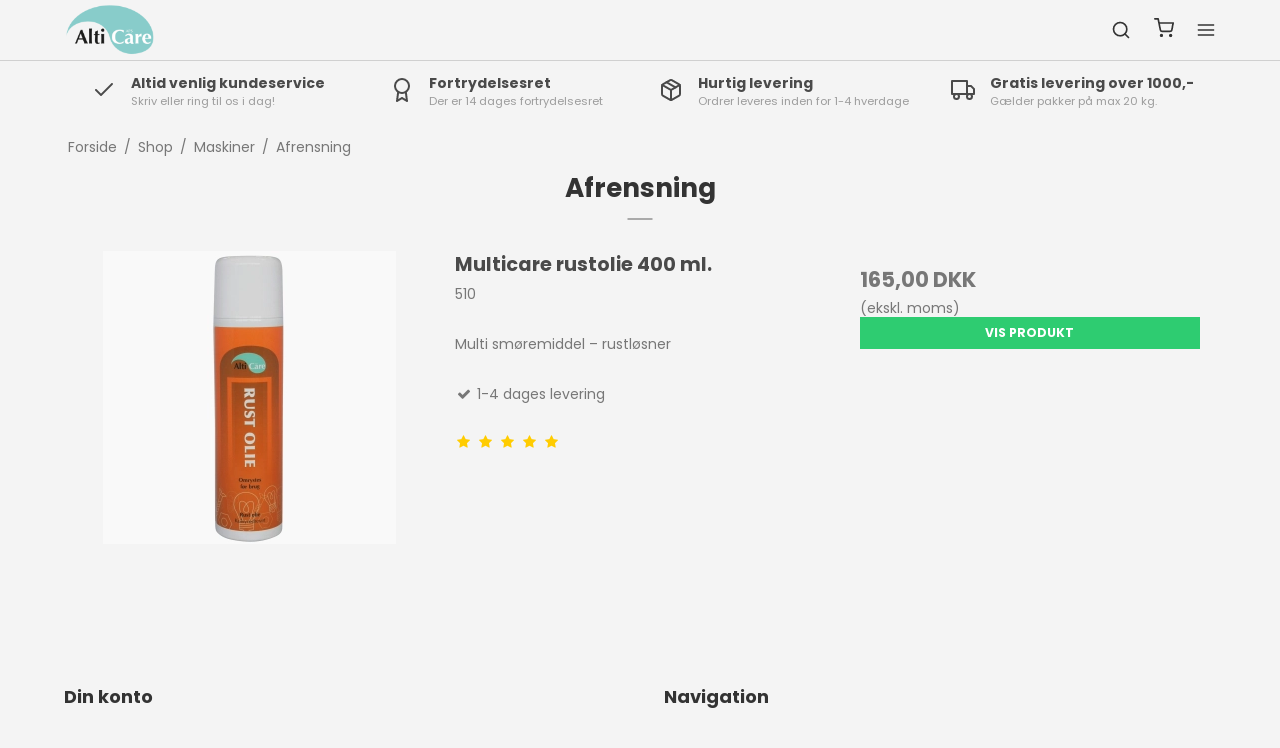

--- FILE ---
content_type: text/html; charset=ISO-8859-1
request_url: https://alticare.dk/shop/190-afrensning/
body_size: 37674
content:
<!DOCTYPE html>
<!--[if lt IE 7 ]> <html class="ie6 ielt9 no-js" lang="da"> <![endif]-->
<!--[if IE 7 ]>    <html class="ie7 ielt9 no-js" lang="da"> <![endif]-->
<!--[if IE 8 ]>    <html class="ie8 ielt9 no-js" lang="da"> <![endif]-->
<!--[if IE 9 ]>    <html class="ie9 no-js" lang="da"> <![endif]-->
<!--[if (gt IE 9)|!(IE)]><!--> <html class="no-js" lang="da"> <!--<![endif]-->
<head prefix="og: http://ogp.me/ns#
              fb: http://ogp.me/ns/fb#
              ng: http://angularjs.org">
    <meta charset="windows-1252">
<title>Afrensning - AltiCare ApS</title>
<meta name="viewport" content="width=device-width, initial-scale=1">
<meta name="generator" content="DanDomain Webshop">
<meta name="csrf_token" content="MTc2OTI1NDI4NWM1NTJmMTJjNTIzODY1YTNjZTE4ZDBmM2YyNTZiMDc1ZmU0M2FiZDR0ajVDOVAzZzdXRzkxZ3NHWDdmb21sWlhUdGltbTZSSg==" />
<meta property="og:type" content="product.group" />
<meta property="og:title" content="Afrensning" />
<meta property="og:url" content="https://alticare.dk/shop/190-afrensning/" />
<meta property="og:sitename" content="AltiCare ApS" />
<meta property="og:description" content="AltiCare ApS" />




<!--[if lte IE 9]>
<script src="https://sw72204.sfstatic.io/_design/smartytemplates/store/template001/assets/js/ie.js"></script>
<link href="https://sw72204.sfstatic.io/_design/smartytemplates/store/template001/assets/css/ie.css" rel="stylesheet" type="text/css">
<link href="https://sw72204.sfstatic.io/_design/smartytemplates/store/template001/assets/css/template.ie.css" rel="stylesheet" type="text/css">
<![endif]-->

<link rel="preconnect" href="https://sw72204.sfstatic.io" crossorigin>
<link rel="preconnect" href="https://fonts.gstatic.com/" crossorigin>

<link rel="stylesheet" href="https://sw72204.sfstatic.io/_design/common/libs/font-awesome/latest/css/font-awesome.dirty.min.css">
<link href="https://sw72204.sfstatic.io/_design/smartytemplates/store/template001/assets/css/libs.css?v=20251014085848" rel="stylesheet" >
<link href="https://sw72204.sfstatic.io/_design/smartytemplates/store/template007/assets/css/template.css?v=20260119095525" rel="stylesheet" >
<link href="https://sw72204.sfstatic.io/upload_dir/templates/template007_1/assets/css/theme.css?v=20250407132429" rel="stylesheet" >
<link href="https://sw72204.sfstatic.io/_design/smartytemplates/store/template001/assets/css/print.css?v=20251014085848" media="print" rel="stylesheet" >
<link href="https://sw72204.sfstatic.io/_design/smartytemplates/store/template007/modules/widgets/slick/assets/css/slick.min.css?v=20260119095518" rel="preload" as="style" onload="this.onload=null;this.rel=&#039;stylesheet&#039;" >

<script>
window.platform = window.platform || {};(function (q) {var topics = {}, subUid = -1;q.subscribe = function(topic, func) {if (!topics[topic]) {topics[topic] = [];}var token = (++subUid).toString();topics[topic].push({token: token,func: func});return token;};q.publish = function(topic, args) {if (!topics[topic]) {return false;}setTimeout(function() {var subscribers = topics[topic],len = subscribers ? subscribers.length : 0;while (len--) {subscribers[len].func(topic, args);}}, 0);return true;};q.unsubscribe = function(token) {for (var m in topics) {if (topics[m]) {for (var i = 0, j = topics[m].length; i < j; i++) {if (topics[m][i].token === token) {topics[m].splice(i, 1);return token;}}}}return false;};})(window.platform);
</script>







        
            <script async src="https://www.googletagmanager.com/gtag/js?id=G-LT5VJ93DRW" id="google-analytics" ></script>

        


<script>
    
        window.dataLayer = window.dataLayer || [];
        function gtag(){dataLayer.push(arguments);}
        gtag('js', new Date());

        var gtagConfigs = {
            'anonymize_ip': true
        };

        if (sessionStorage.getItem('referrer') !== null) {
            gtagConfigs['page_referrer'] = sessionStorage.getItem('referrer');
            sessionStorage.removeItem('referrer');
        }
    

    
        
    gtag('consent', 'default', {"functionality_storage":"denied","security_storage":"denied","personalization_storage":"denied","analytics_storage":"denied","ad_storage":"denied","ad_user_data":"denied","ad_personalization":"denied"});

            
    
                        
                    
                    
                                
    

        gtag('consent', 'update', {"functionality_storage":"granted","security_storage":"granted","personalization_storage":"granted","analytics_storage":"granted","ad_storage":"granted","ad_user_data":"granted","ad_personalization":"granted"});
    


            gtag('config', 'G-LT5VJ93DRW', gtagConfigs);
    
        
                
        </script>
    
        
        <script id="google-tagmanager" >
        (function(w,d,s,l,i){w[l]=w[l]||[];w[l].push({'gtm.start':
            new Date().getTime(),event:'gtm.js'});var f=d.getElementsByTagName(s)[0],
            j=d.createElement(s),dl=l!='dataLayer'?'&l='+l:'';j.async=true;j.src=
            '//www.googletagmanager.com/gtm.js?id='+i+dl;f.parentNode.insertBefore(j,f);
        })(window,document,'script','dataLayer','GTM-T8HGRM9');</script>
<script id="mcjs">!function(c,h,i,m,p){m=c.createElement(h),p=c.getElementsByTagName(h)[0],m.async=1,m.src=i,p.parentNode.insertBefore(m,p)}(document,"script","https://chimpstatic.com/mcjs-connected/js/users/ed1fbdd54f4dfe6690c18a7d5/b9f3adc3b3adb088907044acf.js");</script>
<!-- TrustBox script --> <script type="text/javascript" src="//widget.trustpilot.com/bootstrap/v5/tp.widget.bootstrap.min.js" async></script> <!-- End TrustBox script -->



</head>
    <body id="ng-app" data-ng-app="platform-app" data-ng-strict-di class="type-product page2 " itemscope itemtype="http://schema.org/WebPage">

                    

    
        <input type="checkbox" id="toggleSidebar" hidden />
        <div id="site-wrapper">

                        <aside id="site-sidebar">
    <label class="sidebar-close" for="toggleSidebar">
            <svg xmlns="http://www.w3.org/2000/svg" width="24" height="24" viewBox="0 0 24 24" fill="none" stroke="currentColor" stroke-width="2" stroke-linecap="round" stroke-linejoin="round" class="feather feather-x"><line x1="18" y1="6" x2="6" y2="18"></line><line x1="6" y1="6" x2="18" y2="18"></line></svg>
    </label>

    <div class="title productmenu-title">
        Kategorier
    </div>
        
    



                              <ul class="menu productmenu menu-vertical">
                        
                                              <li class="has-dropdown topitem">
                      <a href="/shop/288-rengoeringsartikler/" class="" aria-haspopup="true" title="Reng&oslash;ringsartikler">
                          Reng&oslash;ringsartikler
                                                        <span class="item-arrow">
                                      <svg xmlns="http://www.w3.org/2000/svg" width="24" height="24" viewBox="0 0 24 24" fill="none" stroke="currentColor" stroke-width="2" stroke-linecap="round" stroke-linejoin="round" class="feather feather-chevron-down"><polyline points="6 9 12 15 18 9"></polyline></svg>
                              </span>
                                                </a>
                                                
                              <ul class="menu">
                        
                                              <li class="has-dropdown ">
                      <a href="/shop/295-rengoeringsmidler/" class="" aria-haspopup="true" title="Reng&oslash;ringsmidler">
                          Reng&oslash;ringsmidler
                                                        <span class="item-arrow">
                                      <svg xmlns="http://www.w3.org/2000/svg" width="24" height="24" viewBox="0 0 24 24" fill="none" stroke="currentColor" stroke-width="2" stroke-linecap="round" stroke-linejoin="round" class="feather feather-chevron-down"><polyline points="6 9 12 15 18 9"></polyline></svg>
                              </span>
                                                </a>
                                                
                              <ul class="menu">
                        
                                              <li class=" ">
                      <a href="/shop/308-desinfektion/" class="" aria-haspopup="true" title="Desinfektion">
                          Desinfektion
                                                </a>
                                        </li>
                                      
                                              <li class=" ">
                      <a href="/shop/309-duftfriskere/" class="" aria-haspopup="true" title="Duftfriskere">
                          Duftfriskere
                                                </a>
                                        </li>
                                      
                                              <li class=" ">
                      <a href="/shop/310-glas--og-vinduesrens/" class="" aria-haspopup="true" title="Glas- og vinduesrens">
                          Glas- og vinduesrens
                                                </a>
                                        </li>
                                      
                                              <li class=" ">
                      <a href="/shop/311-gulvrengoeringsmidler/" class="" aria-haspopup="true" title="Gulvreng&oslash;ringsmidler">
                          Gulvreng&oslash;ringsmidler
                                                </a>
                                        </li>
                                      
                                              <li class=" ">
                      <a href="/shop/312-toilet--og-afloebsrens/" class="" aria-haspopup="true" title="Toilet- og afl&oslash;bsrens">
                          Toilet- og afl&oslash;bsrens
                                                </a>
                                        </li>
                                      
                                              <li class=" ">
                      <a href="/shop/313-universal-rengoering/" class="" aria-haspopup="true" title="Universal reng&oslash;ring">
                          Universal reng&oslash;ring
                                                </a>
                                        </li>
                                      
                                              <li class=" ">
                      <a href="/shop/329-afrensning/" class="" aria-haspopup="true" title="Afrensning">
                          Afrensning
                                                </a>
                                        </li>
                                      
                                              <li class=" ">
                      <a href="/shop/314-koekkenrengoering/" class="" aria-haspopup="true" title="K&oslash;kkenreng&oslash;ring">
                          K&oslash;kkenreng&oslash;ring
                                                </a>
                                        </li>
                                      
                                              <li class=" ">
                      <a href="/shop/327-kalkfjerner/" class="" aria-haspopup="true" title="Kalkfjerner">
                          Kalkfjerner
                                                </a>
                                        </li>
                                      
                                              <li class=" ">
                      <a href="/shop/328-lugtfjerner/" class="" aria-haspopup="true" title="Lugtfjerner">
                          Lugtfjerner
                                                </a>
                                        </li>
                                      
                                              <li class=" ">
                      <a href="/shop/374-maskinrens/" class="" aria-haspopup="true" title="Maskinrens">
                          Maskinrens
                                                </a>
                                        </li>
                                                  </ul>
    
                                        </li>
                                      
                                              <li class="has-dropdown ">
                      <a href="/shop/294-poser-og-saekke/" class="" aria-haspopup="true" title="Poser og s&aelig;kke">
                          Poser og s&aelig;kke
                                                        <span class="item-arrow">
                                      <svg xmlns="http://www.w3.org/2000/svg" width="24" height="24" viewBox="0 0 24 24" fill="none" stroke="currentColor" stroke-width="2" stroke-linecap="round" stroke-linejoin="round" class="feather feather-chevron-down"><polyline points="6 9 12 15 18 9"></polyline></svg>
                              </span>
                                                </a>
                                                
                              <ul class="menu">
                        
                                              <li class=" ">
                      <a href="/shop/316-affaldssaekke/" class="" aria-haspopup="true" title="Affaldss&aelig;kke">
                          Affaldss&aelig;kke
                                                </a>
                                        </li>
                                      
                                              <li class=" ">
                      <a href="/shop/317-plastpose/" class="" aria-haspopup="true" title="Plastpose">
                          Plastpose
                                                </a>
                                        </li>
                                      
                                              <li class=" ">
                      <a href="/shop/318-spandeposer/" class="" aria-haspopup="true" title="Spandeposer">
                          Spandeposer
                                                </a>
                                        </li>
                                                  </ul>
    
                                        </li>
                                      
                                              <li class="has-dropdown ">
                      <a href="/shop/291-vaernemidler/" class="" aria-haspopup="true" title="V&aelig;rnemidler">
                          V&aelig;rnemidler
                                                        <span class="item-arrow">
                                      <svg xmlns="http://www.w3.org/2000/svg" width="24" height="24" viewBox="0 0 24 24" fill="none" stroke="currentColor" stroke-width="2" stroke-linecap="round" stroke-linejoin="round" class="feather feather-chevron-down"><polyline points="6 9 12 15 18 9"></polyline></svg>
                              </span>
                                                </a>
                                                
                              <ul class="menu">
                        
                                              <li class=" ">
                      <a href="/shop/297-engangshandsker/" class="" aria-haspopup="true" title="Engangshandsker">
                          Engangshandsker
                                                </a>
                                        </li>
                                      
                                              <li class=" ">
                      <a href="/shop/404-nitril-engangshandsker/" class="" aria-haspopup="true" title="Nitril engangshandsker">
                          Nitril engangshandsker
                                                </a>
                                        </li>
                                      
                                              <li class=" ">
                      <a href="/shop/405-kemikalie-godkendte-engangshandsker/" class="" aria-haspopup="true" title="Kemikalie godkendte engangshandsker">
                          Kemikalie godkendte engangshandsker
                                                </a>
                                        </li>
                                      
                                              <li class=" ">
                      <a href="/shop/300-saebe-og-pleje/" class="" aria-haspopup="true" title="S&aelig;be og pleje">
                          S&aelig;be og pleje
                                                </a>
                                        </li>
                                      
                                              <li class=" ">
                      <a href="/shop/301-haanddesinfektion-og-haandrens/" class="" aria-haspopup="true" title="H&aring;nddesinfektion og h&aring;ndrens">
                          H&aring;nddesinfektion og h&aring;ndrens
                                                </a>
                                        </li>
                                                  </ul>
    
                                        </li>
                                      
                                              <li class="has-dropdown ">
                      <a href="/shop/302-tilbehoer-til-rengoering/" class="" aria-haspopup="true" title="Tilbeh&oslash;r til reng&oslash;ring">
                          Tilbeh&oslash;r til reng&oslash;ring
                                                        <span class="item-arrow">
                                      <svg xmlns="http://www.w3.org/2000/svg" width="24" height="24" viewBox="0 0 24 24" fill="none" stroke="currentColor" stroke-width="2" stroke-linecap="round" stroke-linejoin="round" class="feather feather-chevron-down"><polyline points="6 9 12 15 18 9"></polyline></svg>
                              </span>
                                                </a>
                                                
                              <ul class="menu">
                        
                                              <li class=" ">
                      <a href="/shop/303-klude/" class="" aria-haspopup="true" title="Klude">
                          Klude
                                                </a>
                                        </li>
                                      
                                              <li class=" ">
                      <a href="/shop/304-svampe/" class="" aria-haspopup="true" title="Svampe">
                          Svampe
                                                </a>
                                        </li>
                                      
                                              <li class=" ">
                      <a href="/shop/305-spande/" class="" aria-haspopup="true" title="Spande">
                          Spande
                                                </a>
                                        </li>
                                      
                                              <li class=" ">
                      <a href="/shop/306-dispensere/" class="" aria-haspopup="true" title="Dispensere">
                          Dispensere
                                                </a>
                                        </li>
                                      
                                              <li class=" ">
                      <a href="/shop/307-slibeklods/" class="" aria-haspopup="true" title="Slibeklods">
                          Slibeklods
                                                </a>
                                        </li>
                                      
                                              <li class=" ">
                      <a href="/shop/315-toiletpapir-og-koekkenrulle/" class="" aria-haspopup="true" title="Toiletpapir og k&oslash;kkenrulle">
                          Toiletpapir og k&oslash;kkenrulle
                                                </a>
                                        </li>
                                                  </ul>
    
                                        </li>
                                                  </ul>
    
                                        </li>
                                      
                                              <li class="has-dropdown topitem">
                      <a href="/shop/290-vaerksted-og-industri/" class="" aria-haspopup="true" title="V&aelig;rksted og industri">
                          V&aelig;rksted og industri
                                                        <span class="item-arrow">
                                      <svg xmlns="http://www.w3.org/2000/svg" width="24" height="24" viewBox="0 0 24 24" fill="none" stroke="currentColor" stroke-width="2" stroke-linecap="round" stroke-linejoin="round" class="feather feather-chevron-down"><polyline points="6 9 12 15 18 9"></polyline></svg>
                              </span>
                                                </a>
                                                
                              <ul class="menu">
                        
                                              <li class="has-dropdown ">
                      <a href="/shop/321-reparation-og-vedligeholdelse/" class="" aria-haspopup="true" title="Reparation og vedligeholdelse">
                          Reparation og vedligeholdelse
                                                        <span class="item-arrow">
                                      <svg xmlns="http://www.w3.org/2000/svg" width="24" height="24" viewBox="0 0 24 24" fill="none" stroke="currentColor" stroke-width="2" stroke-linecap="round" stroke-linejoin="round" class="feather feather-chevron-down"><polyline points="6 9 12 15 18 9"></polyline></svg>
                              </span>
                                                </a>
                                                
                              <ul class="menu">
                        
                                              <li class=" ">
                      <a href="/shop/387-tape/" class="" aria-haspopup="true" title="Tape">
                          Tape
                                                </a>
                                        </li>
                                      
                                              <li class=" ">
                      <a href="/shop/389-fliserens/" class="" aria-haspopup="true" title="Fliserens">
                          Fliserens
                                                </a>
                                        </li>
                                      
                                              <li class=" ">
                      <a href="/shop/390-tilbehoer-og-reparation/" class="" aria-haspopup="true" title="Tilbeh&oslash;r og reparation">
                          Tilbeh&oslash;r og reparation
                                                </a>
                                        </li>
                                                  </ul>
    
                                        </li>
                                      
                                              <li class="has-dropdown ">
                      <a href="/shop/322-haandvaerktoej/" class="" aria-haspopup="true" title="H&aring;ndv&aelig;rkt&oslash;j">
                          H&aring;ndv&aelig;rkt&oslash;j
                                                        <span class="item-arrow">
                                      <svg xmlns="http://www.w3.org/2000/svg" width="24" height="24" viewBox="0 0 24 24" fill="none" stroke="currentColor" stroke-width="2" stroke-linecap="round" stroke-linejoin="round" class="feather feather-chevron-down"><polyline points="6 9 12 15 18 9"></polyline></svg>
                              </span>
                                                </a>
                                                
                              <ul class="menu">
                        
                                              <li class=" ">
                      <a href="/shop/391-taenger/" class="" aria-haspopup="true" title="T&aelig;nger">
                          T&aelig;nger
                                                </a>
                                        </li>
                                      
                                              <li class=" ">
                      <a href="/shop/392-skruetraekker/" class="" aria-haspopup="true" title="Skruetr&aelig;kker">
                          Skruetr&aelig;kker
                                                </a>
                                        </li>
                                                  </ul>
    
                                        </li>
                                      
                                              <li class="has-dropdown ">
                      <a href="/shop/299-masker/" class="" aria-haspopup="true" title="Masker">
                          Masker
                                                        <span class="item-arrow">
                                      <svg xmlns="http://www.w3.org/2000/svg" width="24" height="24" viewBox="0 0 24 24" fill="none" stroke="currentColor" stroke-width="2" stroke-linecap="round" stroke-linejoin="round" class="feather feather-chevron-down"><polyline points="6 9 12 15 18 9"></polyline></svg>
                              </span>
                                                </a>
                                                
                              <ul class="menu">
                        
                                              <li class=" ">
                      <a href="/shop/359-maske-med-ventil/" class="" aria-haspopup="true" title="Maske med ventil">
                          Maske med ventil
                                                </a>
                                        </li>
                                      
                                              <li class=" ">
                      <a href="/shop/360-masker-uden-ventil/" class="" aria-haspopup="true" title="Masker uden ventil">
                          Masker uden ventil
                                                </a>
                                        </li>
                                      
                                              <li class=" ">
                      <a href="/shop/361-vedligeholdelsesfri-maske/" class="" aria-haspopup="true" title="Vedligeholdelsesfri maske">
                          Vedligeholdelsesfri maske
                                                </a>
                                        </li>
                                                  </ul>
    
                                        </li>
                                      
                                              <li class="has-dropdown ">
                      <a href="/shop/323-toemiddel/" class="" aria-haspopup="true" title="T&oslash;middel">
                          T&oslash;middel
                                                        <span class="item-arrow">
                                      <svg xmlns="http://www.w3.org/2000/svg" width="24" height="24" viewBox="0 0 24 24" fill="none" stroke="currentColor" stroke-width="2" stroke-linecap="round" stroke-linejoin="round" class="feather feather-chevron-down"><polyline points="6 9 12 15 18 9"></polyline></svg>
                              </span>
                                                </a>
                                                
                              <ul class="menu">
                        
                                              <li class=" ">
                      <a href="/shop/386-flydende-toemiddel/" class="" aria-haspopup="true" title="Flydende t&oslash;middel">
                          Flydende t&oslash;middel
                                                </a>
                                        </li>
                                                  </ul>
    
                                        </li>
                                      
                                              <li class="has-dropdown ">
                      <a href="/shop/324-olie-og-smoeremidler/" class="" aria-haspopup="true" title="Olie og sm&oslash;remidler">
                          Olie og sm&oslash;remidler
                                                        <span class="item-arrow">
                                      <svg xmlns="http://www.w3.org/2000/svg" width="24" height="24" viewBox="0 0 24 24" fill="none" stroke="currentColor" stroke-width="2" stroke-linecap="round" stroke-linejoin="round" class="feather feather-chevron-down"><polyline points="6 9 12 15 18 9"></polyline></svg>
                              </span>
                                                </a>
                                                
                              <ul class="menu">
                        
                                              <li class=" ">
                      <a href="/shop/383-olie/" class="" aria-haspopup="true" title="Olie">
                          Olie
                                                </a>
                                        </li>
                                      
                                              <li class=" ">
                      <a href="/shop/384-smoeremiddel/" class="" aria-haspopup="true" title="Sm&oslash;remiddel">
                          Sm&oslash;remiddel
                                                </a>
                                        </li>
                                      
                                              <li class=" ">
                      <a href="/shop/385-maatte/" class="" aria-haspopup="true" title="M&aring;tte">
                          M&aring;tte
                                                </a>
                                        </li>
                                                  </ul>
    
                                        </li>
                                      
                                              <li class="has-dropdown ">
                      <a href="/shop/326-lastespaender/" class="" aria-haspopup="true" title="Lastesp&aelig;nder">
                          Lastesp&aelig;nder
                                                        <span class="item-arrow">
                                      <svg xmlns="http://www.w3.org/2000/svg" width="24" height="24" viewBox="0 0 24 24" fill="none" stroke="currentColor" stroke-width="2" stroke-linecap="round" stroke-linejoin="round" class="feather feather-chevron-down"><polyline points="6 9 12 15 18 9"></polyline></svg>
                              </span>
                                                </a>
                                                
                              <ul class="menu">
                        
                                              <li class=" ">
                      <a href="/shop/382-jydestroppen/" class="" aria-haspopup="true" title="Jydestroppen">
                          Jydestroppen
                                                </a>
                                        </li>
                                                  </ul>
    
                                        </li>
                                      
                                              <li class="has-dropdown ">
                      <a href="/shop/357-vedligeholdelse-af-koeretoej/" class="" aria-haspopup="true" title="Vedligeholdelse af k&oslash;ret&oslash;j">
                          Vedligeholdelse af k&oslash;ret&oslash;j
                                                        <span class="item-arrow">
                                      <svg xmlns="http://www.w3.org/2000/svg" width="24" height="24" viewBox="0 0 24 24" fill="none" stroke="currentColor" stroke-width="2" stroke-linecap="round" stroke-linejoin="round" class="feather feather-chevron-down"><polyline points="6 9 12 15 18 9"></polyline></svg>
                              </span>
                                                </a>
                                                
                              <ul class="menu">
                        
                                              <li class=" ">
                      <a href="/shop/362-autoshampoo/" class="" aria-haspopup="true" title="Autoshampoo">
                          Autoshampoo
                                                </a>
                                        </li>
                                      
                                              <li class=" ">
                      <a href="/shop/364-laasespray/" class="" aria-haspopup="true" title="L&aring;sespray">
                          L&aring;sespray
                                                </a>
                                        </li>
                                      
                                              <li class=" ">
                      <a href="/shop/365-isfjerner/" class="" aria-haspopup="true" title="Isfjerner">
                          Isfjerner
                                                </a>
                                        </li>
                                      
                                              <li class=" ">
                      <a href="/shop/366-vaeske-til-daek/" class="" aria-haspopup="true" title="V&aelig;ske til d&aelig;k">
                          V&aelig;ske til d&aelig;k
                                                </a>
                                        </li>
                                      
                                              <li class=" ">
                      <a href="/shop/367-vinyl-servietter/" class="" aria-haspopup="true" title="Vinyl servietter">
                          Vinyl servietter
                                                </a>
                                        </li>
                                                  </ul>
    
                                        </li>
                                      
                                              <li class="has-dropdown ">
                      <a href="/shop/369-lim-og-tilbehoer/" class="" aria-haspopup="true" title="Lim og tilbeh&oslash;r">
                          Lim og tilbeh&oslash;r
                                                        <span class="item-arrow">
                                      <svg xmlns="http://www.w3.org/2000/svg" width="24" height="24" viewBox="0 0 24 24" fill="none" stroke="currentColor" stroke-width="2" stroke-linecap="round" stroke-linejoin="round" class="feather feather-chevron-down"><polyline points="6 9 12 15 18 9"></polyline></svg>
                              </span>
                                                </a>
                                                
                              <ul class="menu">
                        
                                              <li class=" ">
                      <a href="/shop/370-sekundlim/" class="" aria-haspopup="true" title="Sekundlim">
                          Sekundlim
                                                </a>
                                        </li>
                                      
                                              <li class=" ">
                      <a href="/shop/371-superlim/" class="" aria-haspopup="true" title="Superlim">
                          Superlim
                                                </a>
                                        </li>
                                      
                                              <li class=" ">
                      <a href="/shop/372-tilbehoer-til-lim/" class="" aria-haspopup="true" title="Tilbeh&oslash;r til lim">
                          Tilbeh&oslash;r til lim
                                                </a>
                                        </li>
                                                  </ul>
    
                                        </li>
                                                  </ul>
    
                                        </li>
                                      
                                              <li class="has-dropdown topitem">
                      <a href="/shop/330-beklaedning-og-sikkerhed/" class="" aria-haspopup="true" title="Bekl&aelig;dning og sikkerhed">
                          Bekl&aelig;dning og sikkerhed
                                                        <span class="item-arrow">
                                      <svg xmlns="http://www.w3.org/2000/svg" width="24" height="24" viewBox="0 0 24 24" fill="none" stroke="currentColor" stroke-width="2" stroke-linecap="round" stroke-linejoin="round" class="feather feather-chevron-down"><polyline points="6 9 12 15 18 9"></polyline></svg>
                              </span>
                                                </a>
                                                
                              <ul class="menu">
                        
                                              <li class="has-dropdown ">
                      <a href="/shop/331-handsker/" class="" aria-haspopup="true" title="Handsker">
                          Handsker
                                                        <span class="item-arrow">
                                      <svg xmlns="http://www.w3.org/2000/svg" width="24" height="24" viewBox="0 0 24 24" fill="none" stroke="currentColor" stroke-width="2" stroke-linecap="round" stroke-linejoin="round" class="feather feather-chevron-down"><polyline points="6 9 12 15 18 9"></polyline></svg>
                              </span>
                                                </a>
                                                
                              <ul class="menu">
                        
                                              <li class=" ">
                      <a href="/shop/340-montage-handsker/" class="" aria-haspopup="true" title="Montage handsker">
                          Montage handsker
                                                </a>
                                        </li>
                                      
                                              <li class=" ">
                      <a href="/shop/341-arbejdshandsker/" class="" aria-haspopup="true" title="Arbejdshandsker">
                          Arbejdshandsker
                                                </a>
                                        </li>
                                      
                                              <li class=" ">
                      <a href="/shop/342-skind-handsker/" class="" aria-haspopup="true" title="Skind handsker">
                          Skind handsker
                                                </a>
                                        </li>
                                      
                                              <li class=" ">
                      <a href="/shop/344-vinter-handsker/" class="" aria-haspopup="true" title="Vinter handsker">
                          Vinter handsker
                                                </a>
                                        </li>
                                      
                                              <li class=" ">
                      <a href="/shop/406-nitril-handsker/" class="" aria-haspopup="true" title="Nitril handsker">
                          Nitril handsker
                                                </a>
                                        </li>
                                                  </ul>
    
                                        </li>
                                      
                                              <li class="has-dropdown ">
                      <a href="/shop/333-sikkerhedsbriller/" class="" aria-haspopup="true" title="Sikkerhedsbriller">
                          Sikkerhedsbriller
                                                        <span class="item-arrow">
                                      <svg xmlns="http://www.w3.org/2000/svg" width="24" height="24" viewBox="0 0 24 24" fill="none" stroke="currentColor" stroke-width="2" stroke-linecap="round" stroke-linejoin="round" class="feather feather-chevron-down"><polyline points="6 9 12 15 18 9"></polyline></svg>
                              </span>
                                                </a>
                                                
                              <ul class="menu">
                        
                                              <li class=" ">
                      <a href="/shop/380-solbriller/" class="" aria-haspopup="true" title="Solbriller">
                          Solbriller
                                                </a>
                                        </li>
                                      
                                              <li class=" ">
                      <a href="/shop/381-almindelige-sikkerhedsbriller/" class="" aria-haspopup="true" title="Almindelige sikkerhedsbriller">
                          Almindelige sikkerhedsbriller
                                                </a>
                                        </li>
                                                  </ul>
    
                                        </li>
                                      
                                              <li class="has-dropdown ">
                      <a href="/shop/334-hoerevaern/" class="" aria-haspopup="true" title="H&oslash;rev&aelig;rn">
                          H&oslash;rev&aelig;rn
                                                        <span class="item-arrow">
                                      <svg xmlns="http://www.w3.org/2000/svg" width="24" height="24" viewBox="0 0 24 24" fill="none" stroke="currentColor" stroke-width="2" stroke-linecap="round" stroke-linejoin="round" class="feather feather-chevron-down"><polyline points="6 9 12 15 18 9"></polyline></svg>
                              </span>
                                                </a>
                                                
                              <ul class="menu">
                        
                                              <li class=" ">
                      <a href="/shop/348-oerepropper/" class="" aria-haspopup="true" title="&Oslash;repropper">
                          &Oslash;repropper
                                                </a>
                                        </li>
                                      
                                              <li class=" ">
                      <a href="/shop/349-almindelige-hoerevaern/" class="" aria-haspopup="true" title="Almindelige h&oslash;rev&aelig;rn">
                          Almindelige h&oslash;rev&aelig;rn
                                                </a>
                                        </li>
                                                  </ul>
    
                                        </li>
                                      
                                              <li class="has-dropdown ">
                      <a href="/shop/335-afmaerkning/" class="" aria-haspopup="true" title="Afm&aelig;rkning">
                          Afm&aelig;rkning
                                                        <span class="item-arrow">
                                      <svg xmlns="http://www.w3.org/2000/svg" width="24" height="24" viewBox="0 0 24 24" fill="none" stroke="currentColor" stroke-width="2" stroke-linecap="round" stroke-linejoin="round" class="feather feather-chevron-down"><polyline points="6 9 12 15 18 9"></polyline></svg>
                              </span>
                                                </a>
                                                
                              <ul class="menu">
                        
                                              <li class=" ">
                      <a href="/shop/350-afspaerringsbaand/" class="" aria-haspopup="true" title="Afsp&aelig;rringsb&aring;nd">
                          Afsp&aelig;rringsb&aring;nd
                                                </a>
                                        </li>
                                      
                                              <li class=" ">
                      <a href="/shop/351-afmaerkning/" class="" aria-haspopup="true" title="Afm&aelig;rkning">
                          Afm&aelig;rkning
                                                </a>
                                        </li>
                                                  </ul>
    
                                        </li>
                                      
                                              <li class="has-dropdown ">
                      <a href="/shop/336-foerstehjaelp/" class="" aria-haspopup="true" title="F&oslash;rstehj&aelig;lp">
                          F&oslash;rstehj&aelig;lp
                                                        <span class="item-arrow">
                                      <svg xmlns="http://www.w3.org/2000/svg" width="24" height="24" viewBox="0 0 24 24" fill="none" stroke="currentColor" stroke-width="2" stroke-linecap="round" stroke-linejoin="round" class="feather feather-chevron-down"><polyline points="6 9 12 15 18 9"></polyline></svg>
                              </span>
                                                </a>
                                                
                              <ul class="menu">
                        
                                              <li class=" ">
                      <a href="/shop/352-plaster/" class="" aria-haspopup="true" title="Plaster">
                          Plaster
                                                </a>
                                        </li>
                                      
                                              <li class=" ">
                      <a href="/shop/353-oejenskyl/" class="" aria-haspopup="true" title="&Oslash;jenskyl">
                          &Oslash;jenskyl
                                                </a>
                                        </li>
                                      
                                              <li class=" ">
                      <a href="/shop/354-forbindingskasse/" class="" aria-haspopup="true" title="Forbindingskasse">
                          Forbindingskasse
                                                </a>
                                        </li>
                                      
                                              <li class=" ">
                      <a href="/shop/355-spray/" class="" aria-haspopup="true" title="Spray">
                          Spray
                                                </a>
                                        </li>
                                                  </ul>
    
                                        </li>
                                      
                                              <li class="has-dropdown ">
                      <a href="/shop/337-belysning/" class="" aria-haspopup="true" title="Belysning">
                          Belysning
                                                        <span class="item-arrow">
                                      <svg xmlns="http://www.w3.org/2000/svg" width="24" height="24" viewBox="0 0 24 24" fill="none" stroke="currentColor" stroke-width="2" stroke-linecap="round" stroke-linejoin="round" class="feather feather-chevron-down"><polyline points="6 9 12 15 18 9"></polyline></svg>
                              </span>
                                                </a>
                                                
                              <ul class="menu">
                        
                                              <li class=" ">
                      <a href="/shop/376-pandelamper/" class="" aria-haspopup="true" title="Pandelamper">
                          Pandelamper
                                                </a>
                                        </li>
                                                  </ul>
    
                                        </li>
                                      
                                              <li class="has-dropdown ">
                      <a href="/shop/345-beklaedning/" class="" aria-haspopup="true" title="Bekl&aelig;dning">
                          Bekl&aelig;dning
                                                        <span class="item-arrow">
                                      <svg xmlns="http://www.w3.org/2000/svg" width="24" height="24" viewBox="0 0 24 24" fill="none" stroke="currentColor" stroke-width="2" stroke-linecap="round" stroke-linejoin="round" class="feather feather-chevron-down"><polyline points="6 9 12 15 18 9"></polyline></svg>
                              </span>
                                                </a>
                                                
                              <ul class="menu">
                        
                                              <li class=" ">
                      <a href="/shop/346-engangsbeklaedning/" class="" aria-haspopup="true" title="Engangsbekl&aelig;dning">
                          Engangsbekl&aelig;dning
                                                </a>
                                        </li>
                                      
                                              <li class=" ">
                      <a href="/shop/347-sikkerhedsveste/" class="" aria-haspopup="true" title="Sikkerhedsveste">
                          Sikkerhedsveste
                                                </a>
                                        </li>
                                                  </ul>
    
                                        </li>
                                      
                                              <li class="has-dropdown ">
                      <a href="/shop/356-tilbehoer/" class="" aria-haspopup="true" title="Tilbeh&oslash;r">
                          Tilbeh&oslash;r
                                                        <span class="item-arrow">
                                      <svg xmlns="http://www.w3.org/2000/svg" width="24" height="24" viewBox="0 0 24 24" fill="none" stroke="currentColor" stroke-width="2" stroke-linecap="round" stroke-linejoin="round" class="feather feather-chevron-down"><polyline points="6 9 12 15 18 9"></polyline></svg>
                              </span>
                                                </a>
                                                
                              <ul class="menu">
                        
                                              <li class=" ">
                      <a href="/shop/358-roegalarm/" class="" aria-haspopup="true" title="R&oslash;galarm">
                          R&oslash;galarm
                                                </a>
                                        </li>
                                      
                                              <li class=" ">
                      <a href="/shop/368-impraegnering/" class="" aria-haspopup="true" title="Impr&aelig;gnering">
                          Impr&aelig;gnering
                                                </a>
                                        </li>
                                      
                                              <li class=" ">
                      <a href="/shop/373-toejvask/" class="" aria-haspopup="true" title="T&oslash;jvask">
                          T&oslash;jvask
                                                </a>
                                        </li>
                                                  </ul>
    
                                        </li>
                                                  </ul>
    
                                        </li>
                                      
                                              <li class="has-dropdown topitem">
                      <a href="/shop/289-groenne-omraader/" class="" aria-haspopup="true" title="Gr&oslash;nne omr&aring;der">
                          Gr&oslash;nne omr&aring;der
                                                        <span class="item-arrow">
                                      <svg xmlns="http://www.w3.org/2000/svg" width="24" height="24" viewBox="0 0 24 24" fill="none" stroke="currentColor" stroke-width="2" stroke-linecap="round" stroke-linejoin="round" class="feather feather-chevron-down"><polyline points="6 9 12 15 18 9"></polyline></svg>
                              </span>
                                                </a>
                                                
                              <ul class="menu">
                        
                                              <li class=" ">
                      <a href="/shop/319-goedning/" class="" aria-haspopup="true" title="G&oslash;dning">
                          G&oslash;dning
                                                </a>
                                        </li>
                                      
                                              <li class=" ">
                      <a href="/shop/320-insektbekaempelse/" class="" aria-haspopup="true" title="Insektbek&aelig;mpelse">
                          Insektbek&aelig;mpelse
                                                </a>
                                        </li>
                                      
                                              <li class=" ">
                      <a href="/shop/375-tilbehoer/" class="" aria-haspopup="true" title="Tilbeh&oslash;r">
                          Tilbeh&oslash;r
                                                </a>
                                        </li>
                                                  </ul>
    
                                        </li>
                                      
                                              <li class="has-dropdown topitem">
                      <a href="/shop/400-tips--tricks/" class="" aria-haspopup="true" title="Tips & Tricks">
                          Tips & Tricks
                                                        <span class="item-arrow">
                                      <svg xmlns="http://www.w3.org/2000/svg" width="24" height="24" viewBox="0 0 24 24" fill="none" stroke="currentColor" stroke-width="2" stroke-linecap="round" stroke-linejoin="round" class="feather feather-chevron-down"><polyline points="6 9 12 15 18 9"></polyline></svg>
                              </span>
                                                </a>
                                                
                              <ul class="menu">
                        
                                              <li class=" ">
                      <a href="/shop/402-alticare-puds-op/" class="" aria-haspopup="true" title="AltiCare Puds Op">
                          AltiCare Puds Op
                                                </a>
                                        </li>
                                      
                                              <li class=" ">
                      <a href="/shop/403-alticare-micro-4-i-1/" class="" aria-haspopup="true" title="AltiCare Micro 4-i-1">
                          AltiCare Micro 4-i-1
                                                </a>
                                        </li>
                                      
                                              <li class=" ">
                      <a href="/shop/407-alticare-ovn--og-grillrens/" class="" aria-haspopup="true" title="AltiCare Ovn- og Grillrens">
                          AltiCare Ovn- og Grillrens
                                                </a>
                                        </li>
                                      
                                              <li class=" ">
                      <a href="/shop/408-alticare-mug-og-skimmel/" class="" aria-haspopup="true" title="AltiCare Mug og Skimmel">
                          AltiCare Mug og Skimmel
                                                </a>
                                        </li>
                                      
                                              <li class=" ">
                      <a href="/shop/410-alticare-autoshampoo/" class="" aria-haspopup="true" title="AltiCare Autoshampoo">
                          AltiCare Autoshampoo
                                                </a>
                                        </li>
                                      
                                              <li class=" ">
                      <a href="/shop/411-alticare-hvepsefaelde-og-hvepselokkemiddel/" class="" aria-haspopup="true" title="AltiCare Hvepsef&aelig;lde og hvepselokkemiddel">
                          AltiCare Hvepsef&aelig;lde og hvepselokkemiddel
                                                </a>
                                        </li>
                                      
                                              <li class=" ">
                      <a href="/shop/412-alticare-glasrens/" class="" aria-haspopup="true" title="AltiCare Glasrens">
                          AltiCare Glasrens
                                                </a>
                                        </li>
                                      
                                              <li class=" ">
                      <a href="/shop/413-alticare-handy-vinyl/" class="" aria-haspopup="true" title="AltiCare Handy Vinyl">
                          AltiCare Handy Vinyl
                                                </a>
                                        </li>
                                      
                                              <li class=" ">
                      <a href="/shop/414-alticare-teflon-spray/" class="" aria-haspopup="true" title="AltiCare Teflon spray">
                          AltiCare Teflon spray
                                                </a>
                                        </li>
                                      
                                              <li class=" ">
                      <a href="/shop/415-alticare-freeway-afloebsaabner/" class="" aria-haspopup="true" title="AltiCare Freeway afl&oslash;bs&aring;bner">
                          AltiCare Freeway afl&oslash;bs&aring;bner
                                                </a>
                                        </li>
                                                  </ul>
    
                                        </li>
                                      
                                              <li class=" topitem">
                      <a href="/shop/398-proev-vores-pakkeloesninger/" class="" aria-haspopup="true" title="Pr&oslash;v vores pakkel&oslash;sninger">
                          Pr&oslash;v vores pakkel&oslash;sninger
                                                </a>
                                        </li>
                                                  </ul>
    

    <div class="title">
        Navigation
    </div>

     
    

    



                <ul class="menu menu-vertical">
                                            <li class="has-dropdown topitem">
                    <a href="/om-os/" class="" aria-haspopup="true" title="Information">
                        Information
                                                    <span class="item-arrow">
                                    <svg xmlns="http://www.w3.org/2000/svg" width="24" height="24" viewBox="0 0 24 24" fill="none" stroke="currentColor" stroke-width="2" stroke-linecap="round" stroke-linejoin="round" class="feather feather-chevron-down"><polyline points="6 9 12 15 18 9"></polyline></svg>
                            </span>
                                            </a>
                                            
                <ul class="menu">
                                            <li class=" ">
                    <a href="/om-os/" class="" aria-haspopup="true" title="Om AltiCare ApS">
                        Om AltiCare ApS
                                            </a>
                                    </li>
                                            <li class=" ">
                    <a href="/m/" class="" aria-haspopup="true" title="Medarbejdere">
                        Medarbejdere
                                            </a>
                                    </li>
                                            <li class=" ">
                    <a href="/vi-stotter/" class="" aria-haspopup="true" title="Vi st&oslash;tter">
                        Vi st&oslash;tter
                                            </a>
                                    </li>
                                            <li class=" ">
                    <a href="/baeredygtighed/" class="" aria-haspopup="true" title="B&aelig;redygtighed">
                        B&aelig;redygtighed
                                            </a>
                                    </li>
                                            <li class=" ">
                    <a href="/handelsbetingelser/" class="" aria-haspopup="true" title="Handelsbetingelser og persondatapolitik">
                        Handelsbetingelser og persondatapolitik
                                            </a>
                                    </li>
                    </ul>
    
                                    </li>
                                            <li class="has-dropdown topitem">
                    <a href="/log-ind/" class="" aria-haspopup="true" title="Din konto">
                        Din konto
                                                    <span class="item-arrow">
                                    <svg xmlns="http://www.w3.org/2000/svg" width="24" height="24" viewBox="0 0 24 24" fill="none" stroke="currentColor" stroke-width="2" stroke-linecap="round" stroke-linejoin="round" class="feather feather-chevron-down"><polyline points="6 9 12 15 18 9"></polyline></svg>
                            </span>
                                            </a>
                                            
                <ul class="menu">
                                            <li class=" ">
                    <a href="/log-ind/" class="" aria-haspopup="true" title="Log ind">
                        Log ind
                                            </a>
                                    </li>
                                            <li class=" ">
                    <a href="/opret-bruger/" class="" aria-haspopup="true" title="Opret bruger">
                        Opret bruger
                                            </a>
                                    </li>
                                            <li class=" ">
                    <a href="/ansoeg-om-bruger/" class="" aria-haspopup="true" title="Ans&oslash;g om bruger (B2B)">
                        Ans&oslash;g om bruger (B2B)
                                            </a>
                                    </li>
                    </ul>
    
                                    </li>
                    </ul>
    

    <div class="sidebar-widgets">
                
                        
            </ul>
</aside>

                        <label for="toggleSidebar" id="site-overlay"></label>

                        <main id="site-content">

                                

<div class="navbar-placeholder">
    <nav class="navbar site-header">
        <div class="container">
            <div class="navbar-content">
                <div class="navbar-left">

                                        <a class="w-logo" href="/" title="AltiCare ApS">

	            <img src="https://sw72204.sfstatic.io/upload_dir/pics/alticare_logo_high-300x194.png" alt="AltiCare ApS" class="w-logo-img" />

	    </a>

                </div>

                <div class="navbar-center">

                                        
                    



                  <ul class="menu productmenu menu-inline">
                        
                                              <li class="has-dropdown topitem">
                      <a href="/shop/288-rengoeringsartikler/" class="" aria-haspopup="true" title="Reng&oslash;ringsartikler">
                          Reng&oslash;ringsartikler
                                                        <span class="item-arrow">
                                      <svg xmlns="http://www.w3.org/2000/svg" width="24" height="24" viewBox="0 0 24 24" fill="none" stroke="currentColor" stroke-width="2" stroke-linecap="round" stroke-linejoin="round" class="feather feather-chevron-down"><polyline points="6 9 12 15 18 9"></polyline></svg>
                              </span>
                                                </a>
                                                
                              <ul class="menu">
                        
                                              <li class="has-dropdown ">
                      <a href="/shop/295-rengoeringsmidler/" class="" aria-haspopup="true" title="Reng&oslash;ringsmidler">
                          Reng&oslash;ringsmidler
                                                        <span class="item-arrow">
                                      <svg xmlns="http://www.w3.org/2000/svg" width="24" height="24" viewBox="0 0 24 24" fill="none" stroke="currentColor" stroke-width="2" stroke-linecap="round" stroke-linejoin="round" class="feather feather-chevron-down"><polyline points="6 9 12 15 18 9"></polyline></svg>
                              </span>
                                                </a>
                                                
                              <ul class="menu">
                        
                                              <li class=" ">
                      <a href="/shop/308-desinfektion/" class="" aria-haspopup="true" title="Desinfektion">
                          Desinfektion
                                                </a>
                                        </li>
                                      
                                              <li class=" ">
                      <a href="/shop/309-duftfriskere/" class="" aria-haspopup="true" title="Duftfriskere">
                          Duftfriskere
                                                </a>
                                        </li>
                                      
                                              <li class=" ">
                      <a href="/shop/310-glas--og-vinduesrens/" class="" aria-haspopup="true" title="Glas- og vinduesrens">
                          Glas- og vinduesrens
                                                </a>
                                        </li>
                                      
                                              <li class=" ">
                      <a href="/shop/311-gulvrengoeringsmidler/" class="" aria-haspopup="true" title="Gulvreng&oslash;ringsmidler">
                          Gulvreng&oslash;ringsmidler
                                                </a>
                                        </li>
                                      
                                              <li class=" ">
                      <a href="/shop/312-toilet--og-afloebsrens/" class="" aria-haspopup="true" title="Toilet- og afl&oslash;bsrens">
                          Toilet- og afl&oslash;bsrens
                                                </a>
                                        </li>
                                      
                                              <li class=" ">
                      <a href="/shop/313-universal-rengoering/" class="" aria-haspopup="true" title="Universal reng&oslash;ring">
                          Universal reng&oslash;ring
                                                </a>
                                        </li>
                                      
                                              <li class=" ">
                      <a href="/shop/329-afrensning/" class="" aria-haspopup="true" title="Afrensning">
                          Afrensning
                                                </a>
                                        </li>
                                      
                                              <li class=" ">
                      <a href="/shop/314-koekkenrengoering/" class="" aria-haspopup="true" title="K&oslash;kkenreng&oslash;ring">
                          K&oslash;kkenreng&oslash;ring
                                                </a>
                                        </li>
                                      
                                              <li class=" ">
                      <a href="/shop/327-kalkfjerner/" class="" aria-haspopup="true" title="Kalkfjerner">
                          Kalkfjerner
                                                </a>
                                        </li>
                                      
                                              <li class=" ">
                      <a href="/shop/328-lugtfjerner/" class="" aria-haspopup="true" title="Lugtfjerner">
                          Lugtfjerner
                                                </a>
                                        </li>
                                      
                                              <li class=" ">
                      <a href="/shop/374-maskinrens/" class="" aria-haspopup="true" title="Maskinrens">
                          Maskinrens
                                                </a>
                                        </li>
                                                  </ul>
    
                                        </li>
                                      
                                              <li class="has-dropdown ">
                      <a href="/shop/294-poser-og-saekke/" class="" aria-haspopup="true" title="Poser og s&aelig;kke">
                          Poser og s&aelig;kke
                                                        <span class="item-arrow">
                                      <svg xmlns="http://www.w3.org/2000/svg" width="24" height="24" viewBox="0 0 24 24" fill="none" stroke="currentColor" stroke-width="2" stroke-linecap="round" stroke-linejoin="round" class="feather feather-chevron-down"><polyline points="6 9 12 15 18 9"></polyline></svg>
                              </span>
                                                </a>
                                                
                              <ul class="menu">
                        
                                              <li class=" ">
                      <a href="/shop/316-affaldssaekke/" class="" aria-haspopup="true" title="Affaldss&aelig;kke">
                          Affaldss&aelig;kke
                                                </a>
                                        </li>
                                      
                                              <li class=" ">
                      <a href="/shop/317-plastpose/" class="" aria-haspopup="true" title="Plastpose">
                          Plastpose
                                                </a>
                                        </li>
                                      
                                              <li class=" ">
                      <a href="/shop/318-spandeposer/" class="" aria-haspopup="true" title="Spandeposer">
                          Spandeposer
                                                </a>
                                        </li>
                                                  </ul>
    
                                        </li>
                                      
                                              <li class="has-dropdown ">
                      <a href="/shop/291-vaernemidler/" class="" aria-haspopup="true" title="V&aelig;rnemidler">
                          V&aelig;rnemidler
                                                        <span class="item-arrow">
                                      <svg xmlns="http://www.w3.org/2000/svg" width="24" height="24" viewBox="0 0 24 24" fill="none" stroke="currentColor" stroke-width="2" stroke-linecap="round" stroke-linejoin="round" class="feather feather-chevron-down"><polyline points="6 9 12 15 18 9"></polyline></svg>
                              </span>
                                                </a>
                                                
                              <ul class="menu">
                        
                                              <li class=" ">
                      <a href="/shop/297-engangshandsker/" class="" aria-haspopup="true" title="Engangshandsker">
                          Engangshandsker
                                                </a>
                                        </li>
                                      
                                              <li class=" ">
                      <a href="/shop/404-nitril-engangshandsker/" class="" aria-haspopup="true" title="Nitril engangshandsker">
                          Nitril engangshandsker
                                                </a>
                                        </li>
                                      
                                              <li class=" ">
                      <a href="/shop/405-kemikalie-godkendte-engangshandsker/" class="" aria-haspopup="true" title="Kemikalie godkendte engangshandsker">
                          Kemikalie godkendte engangshandsker
                                                </a>
                                        </li>
                                      
                                              <li class=" ">
                      <a href="/shop/300-saebe-og-pleje/" class="" aria-haspopup="true" title="S&aelig;be og pleje">
                          S&aelig;be og pleje
                                                </a>
                                        </li>
                                      
                                              <li class=" ">
                      <a href="/shop/301-haanddesinfektion-og-haandrens/" class="" aria-haspopup="true" title="H&aring;nddesinfektion og h&aring;ndrens">
                          H&aring;nddesinfektion og h&aring;ndrens
                                                </a>
                                        </li>
                                                  </ul>
    
                                        </li>
                                      
                                              <li class="has-dropdown ">
                      <a href="/shop/302-tilbehoer-til-rengoering/" class="" aria-haspopup="true" title="Tilbeh&oslash;r til reng&oslash;ring">
                          Tilbeh&oslash;r til reng&oslash;ring
                                                        <span class="item-arrow">
                                      <svg xmlns="http://www.w3.org/2000/svg" width="24" height="24" viewBox="0 0 24 24" fill="none" stroke="currentColor" stroke-width="2" stroke-linecap="round" stroke-linejoin="round" class="feather feather-chevron-down"><polyline points="6 9 12 15 18 9"></polyline></svg>
                              </span>
                                                </a>
                                                
                              <ul class="menu">
                        
                                              <li class=" ">
                      <a href="/shop/303-klude/" class="" aria-haspopup="true" title="Klude">
                          Klude
                                                </a>
                                        </li>
                                      
                                              <li class=" ">
                      <a href="/shop/304-svampe/" class="" aria-haspopup="true" title="Svampe">
                          Svampe
                                                </a>
                                        </li>
                                      
                                              <li class=" ">
                      <a href="/shop/305-spande/" class="" aria-haspopup="true" title="Spande">
                          Spande
                                                </a>
                                        </li>
                                      
                                              <li class=" ">
                      <a href="/shop/306-dispensere/" class="" aria-haspopup="true" title="Dispensere">
                          Dispensere
                                                </a>
                                        </li>
                                      
                                              <li class=" ">
                      <a href="/shop/307-slibeklods/" class="" aria-haspopup="true" title="Slibeklods">
                          Slibeklods
                                                </a>
                                        </li>
                                      
                                              <li class=" ">
                      <a href="/shop/315-toiletpapir-og-koekkenrulle/" class="" aria-haspopup="true" title="Toiletpapir og k&oslash;kkenrulle">
                          Toiletpapir og k&oslash;kkenrulle
                                                </a>
                                        </li>
                                                  </ul>
    
                                        </li>
                                                  </ul>
    
                                        </li>
                                      
                                              <li class="has-dropdown topitem">
                      <a href="/shop/290-vaerksted-og-industri/" class="" aria-haspopup="true" title="V&aelig;rksted og industri">
                          V&aelig;rksted og industri
                                                        <span class="item-arrow">
                                      <svg xmlns="http://www.w3.org/2000/svg" width="24" height="24" viewBox="0 0 24 24" fill="none" stroke="currentColor" stroke-width="2" stroke-linecap="round" stroke-linejoin="round" class="feather feather-chevron-down"><polyline points="6 9 12 15 18 9"></polyline></svg>
                              </span>
                                                </a>
                                                
                              <ul class="menu">
                        
                                              <li class="has-dropdown ">
                      <a href="/shop/321-reparation-og-vedligeholdelse/" class="" aria-haspopup="true" title="Reparation og vedligeholdelse">
                          Reparation og vedligeholdelse
                                                        <span class="item-arrow">
                                      <svg xmlns="http://www.w3.org/2000/svg" width="24" height="24" viewBox="0 0 24 24" fill="none" stroke="currentColor" stroke-width="2" stroke-linecap="round" stroke-linejoin="round" class="feather feather-chevron-down"><polyline points="6 9 12 15 18 9"></polyline></svg>
                              </span>
                                                </a>
                                                
                              <ul class="menu">
                        
                                              <li class=" ">
                      <a href="/shop/387-tape/" class="" aria-haspopup="true" title="Tape">
                          Tape
                                                </a>
                                        </li>
                                      
                                              <li class=" ">
                      <a href="/shop/389-fliserens/" class="" aria-haspopup="true" title="Fliserens">
                          Fliserens
                                                </a>
                                        </li>
                                      
                                              <li class=" ">
                      <a href="/shop/390-tilbehoer-og-reparation/" class="" aria-haspopup="true" title="Tilbeh&oslash;r og reparation">
                          Tilbeh&oslash;r og reparation
                                                </a>
                                        </li>
                                                  </ul>
    
                                        </li>
                                      
                                              <li class="has-dropdown ">
                      <a href="/shop/322-haandvaerktoej/" class="" aria-haspopup="true" title="H&aring;ndv&aelig;rkt&oslash;j">
                          H&aring;ndv&aelig;rkt&oslash;j
                                                        <span class="item-arrow">
                                      <svg xmlns="http://www.w3.org/2000/svg" width="24" height="24" viewBox="0 0 24 24" fill="none" stroke="currentColor" stroke-width="2" stroke-linecap="round" stroke-linejoin="round" class="feather feather-chevron-down"><polyline points="6 9 12 15 18 9"></polyline></svg>
                              </span>
                                                </a>
                                                
                              <ul class="menu">
                        
                                              <li class=" ">
                      <a href="/shop/391-taenger/" class="" aria-haspopup="true" title="T&aelig;nger">
                          T&aelig;nger
                                                </a>
                                        </li>
                                      
                                              <li class=" ">
                      <a href="/shop/392-skruetraekker/" class="" aria-haspopup="true" title="Skruetr&aelig;kker">
                          Skruetr&aelig;kker
                                                </a>
                                        </li>
                                                  </ul>
    
                                        </li>
                                      
                                              <li class="has-dropdown ">
                      <a href="/shop/299-masker/" class="" aria-haspopup="true" title="Masker">
                          Masker
                                                        <span class="item-arrow">
                                      <svg xmlns="http://www.w3.org/2000/svg" width="24" height="24" viewBox="0 0 24 24" fill="none" stroke="currentColor" stroke-width="2" stroke-linecap="round" stroke-linejoin="round" class="feather feather-chevron-down"><polyline points="6 9 12 15 18 9"></polyline></svg>
                              </span>
                                                </a>
                                                
                              <ul class="menu">
                        
                                              <li class=" ">
                      <a href="/shop/359-maske-med-ventil/" class="" aria-haspopup="true" title="Maske med ventil">
                          Maske med ventil
                                                </a>
                                        </li>
                                      
                                              <li class=" ">
                      <a href="/shop/360-masker-uden-ventil/" class="" aria-haspopup="true" title="Masker uden ventil">
                          Masker uden ventil
                                                </a>
                                        </li>
                                      
                                              <li class=" ">
                      <a href="/shop/361-vedligeholdelsesfri-maske/" class="" aria-haspopup="true" title="Vedligeholdelsesfri maske">
                          Vedligeholdelsesfri maske
                                                </a>
                                        </li>
                                                  </ul>
    
                                        </li>
                                      
                                              <li class="has-dropdown ">
                      <a href="/shop/323-toemiddel/" class="" aria-haspopup="true" title="T&oslash;middel">
                          T&oslash;middel
                                                        <span class="item-arrow">
                                      <svg xmlns="http://www.w3.org/2000/svg" width="24" height="24" viewBox="0 0 24 24" fill="none" stroke="currentColor" stroke-width="2" stroke-linecap="round" stroke-linejoin="round" class="feather feather-chevron-down"><polyline points="6 9 12 15 18 9"></polyline></svg>
                              </span>
                                                </a>
                                                
                              <ul class="menu">
                        
                                              <li class=" ">
                      <a href="/shop/386-flydende-toemiddel/" class="" aria-haspopup="true" title="Flydende t&oslash;middel">
                          Flydende t&oslash;middel
                                                </a>
                                        </li>
                                                  </ul>
    
                                        </li>
                                      
                                              <li class="has-dropdown ">
                      <a href="/shop/324-olie-og-smoeremidler/" class="" aria-haspopup="true" title="Olie og sm&oslash;remidler">
                          Olie og sm&oslash;remidler
                                                        <span class="item-arrow">
                                      <svg xmlns="http://www.w3.org/2000/svg" width="24" height="24" viewBox="0 0 24 24" fill="none" stroke="currentColor" stroke-width="2" stroke-linecap="round" stroke-linejoin="round" class="feather feather-chevron-down"><polyline points="6 9 12 15 18 9"></polyline></svg>
                              </span>
                                                </a>
                                                
                              <ul class="menu">
                        
                                              <li class=" ">
                      <a href="/shop/383-olie/" class="" aria-haspopup="true" title="Olie">
                          Olie
                                                </a>
                                        </li>
                                      
                                              <li class=" ">
                      <a href="/shop/384-smoeremiddel/" class="" aria-haspopup="true" title="Sm&oslash;remiddel">
                          Sm&oslash;remiddel
                                                </a>
                                        </li>
                                      
                                              <li class=" ">
                      <a href="/shop/385-maatte/" class="" aria-haspopup="true" title="M&aring;tte">
                          M&aring;tte
                                                </a>
                                        </li>
                                                  </ul>
    
                                        </li>
                                      
                                              <li class="has-dropdown ">
                      <a href="/shop/326-lastespaender/" class="" aria-haspopup="true" title="Lastesp&aelig;nder">
                          Lastesp&aelig;nder
                                                        <span class="item-arrow">
                                      <svg xmlns="http://www.w3.org/2000/svg" width="24" height="24" viewBox="0 0 24 24" fill="none" stroke="currentColor" stroke-width="2" stroke-linecap="round" stroke-linejoin="round" class="feather feather-chevron-down"><polyline points="6 9 12 15 18 9"></polyline></svg>
                              </span>
                                                </a>
                                                
                              <ul class="menu">
                        
                                              <li class=" ">
                      <a href="/shop/382-jydestroppen/" class="" aria-haspopup="true" title="Jydestroppen">
                          Jydestroppen
                                                </a>
                                        </li>
                                                  </ul>
    
                                        </li>
                                      
                                              <li class="has-dropdown ">
                      <a href="/shop/357-vedligeholdelse-af-koeretoej/" class="" aria-haspopup="true" title="Vedligeholdelse af k&oslash;ret&oslash;j">
                          Vedligeholdelse af k&oslash;ret&oslash;j
                                                        <span class="item-arrow">
                                      <svg xmlns="http://www.w3.org/2000/svg" width="24" height="24" viewBox="0 0 24 24" fill="none" stroke="currentColor" stroke-width="2" stroke-linecap="round" stroke-linejoin="round" class="feather feather-chevron-down"><polyline points="6 9 12 15 18 9"></polyline></svg>
                              </span>
                                                </a>
                                                
                              <ul class="menu">
                        
                                              <li class=" ">
                      <a href="/shop/362-autoshampoo/" class="" aria-haspopup="true" title="Autoshampoo">
                          Autoshampoo
                                                </a>
                                        </li>
                                      
                                              <li class=" ">
                      <a href="/shop/364-laasespray/" class="" aria-haspopup="true" title="L&aring;sespray">
                          L&aring;sespray
                                                </a>
                                        </li>
                                      
                                              <li class=" ">
                      <a href="/shop/365-isfjerner/" class="" aria-haspopup="true" title="Isfjerner">
                          Isfjerner
                                                </a>
                                        </li>
                                      
                                              <li class=" ">
                      <a href="/shop/366-vaeske-til-daek/" class="" aria-haspopup="true" title="V&aelig;ske til d&aelig;k">
                          V&aelig;ske til d&aelig;k
                                                </a>
                                        </li>
                                      
                                              <li class=" ">
                      <a href="/shop/367-vinyl-servietter/" class="" aria-haspopup="true" title="Vinyl servietter">
                          Vinyl servietter
                                                </a>
                                        </li>
                                                  </ul>
    
                                        </li>
                                      
                                              <li class="has-dropdown ">
                      <a href="/shop/369-lim-og-tilbehoer/" class="" aria-haspopup="true" title="Lim og tilbeh&oslash;r">
                          Lim og tilbeh&oslash;r
                                                        <span class="item-arrow">
                                      <svg xmlns="http://www.w3.org/2000/svg" width="24" height="24" viewBox="0 0 24 24" fill="none" stroke="currentColor" stroke-width="2" stroke-linecap="round" stroke-linejoin="round" class="feather feather-chevron-down"><polyline points="6 9 12 15 18 9"></polyline></svg>
                              </span>
                                                </a>
                                                
                              <ul class="menu">
                        
                                              <li class=" ">
                      <a href="/shop/370-sekundlim/" class="" aria-haspopup="true" title="Sekundlim">
                          Sekundlim
                                                </a>
                                        </li>
                                      
                                              <li class=" ">
                      <a href="/shop/371-superlim/" class="" aria-haspopup="true" title="Superlim">
                          Superlim
                                                </a>
                                        </li>
                                      
                                              <li class=" ">
                      <a href="/shop/372-tilbehoer-til-lim/" class="" aria-haspopup="true" title="Tilbeh&oslash;r til lim">
                          Tilbeh&oslash;r til lim
                                                </a>
                                        </li>
                                                  </ul>
    
                                        </li>
                                                  </ul>
    
                                        </li>
                                      
                                              <li class="has-dropdown topitem">
                      <a href="/shop/330-beklaedning-og-sikkerhed/" class="" aria-haspopup="true" title="Bekl&aelig;dning og sikkerhed">
                          Bekl&aelig;dning og sikkerhed
                                                        <span class="item-arrow">
                                      <svg xmlns="http://www.w3.org/2000/svg" width="24" height="24" viewBox="0 0 24 24" fill="none" stroke="currentColor" stroke-width="2" stroke-linecap="round" stroke-linejoin="round" class="feather feather-chevron-down"><polyline points="6 9 12 15 18 9"></polyline></svg>
                              </span>
                                                </a>
                                                
                              <ul class="menu">
                        
                                              <li class="has-dropdown ">
                      <a href="/shop/331-handsker/" class="" aria-haspopup="true" title="Handsker">
                          Handsker
                                                        <span class="item-arrow">
                                      <svg xmlns="http://www.w3.org/2000/svg" width="24" height="24" viewBox="0 0 24 24" fill="none" stroke="currentColor" stroke-width="2" stroke-linecap="round" stroke-linejoin="round" class="feather feather-chevron-down"><polyline points="6 9 12 15 18 9"></polyline></svg>
                              </span>
                                                </a>
                                                
                              <ul class="menu">
                        
                                              <li class=" ">
                      <a href="/shop/340-montage-handsker/" class="" aria-haspopup="true" title="Montage handsker">
                          Montage handsker
                                                </a>
                                        </li>
                                      
                                              <li class=" ">
                      <a href="/shop/341-arbejdshandsker/" class="" aria-haspopup="true" title="Arbejdshandsker">
                          Arbejdshandsker
                                                </a>
                                        </li>
                                      
                                              <li class=" ">
                      <a href="/shop/342-skind-handsker/" class="" aria-haspopup="true" title="Skind handsker">
                          Skind handsker
                                                </a>
                                        </li>
                                      
                                              <li class=" ">
                      <a href="/shop/344-vinter-handsker/" class="" aria-haspopup="true" title="Vinter handsker">
                          Vinter handsker
                                                </a>
                                        </li>
                                      
                                              <li class=" ">
                      <a href="/shop/406-nitril-handsker/" class="" aria-haspopup="true" title="Nitril handsker">
                          Nitril handsker
                                                </a>
                                        </li>
                                                  </ul>
    
                                        </li>
                                      
                                              <li class="has-dropdown ">
                      <a href="/shop/333-sikkerhedsbriller/" class="" aria-haspopup="true" title="Sikkerhedsbriller">
                          Sikkerhedsbriller
                                                        <span class="item-arrow">
                                      <svg xmlns="http://www.w3.org/2000/svg" width="24" height="24" viewBox="0 0 24 24" fill="none" stroke="currentColor" stroke-width="2" stroke-linecap="round" stroke-linejoin="round" class="feather feather-chevron-down"><polyline points="6 9 12 15 18 9"></polyline></svg>
                              </span>
                                                </a>
                                                
                              <ul class="menu">
                        
                                              <li class=" ">
                      <a href="/shop/380-solbriller/" class="" aria-haspopup="true" title="Solbriller">
                          Solbriller
                                                </a>
                                        </li>
                                      
                                              <li class=" ">
                      <a href="/shop/381-almindelige-sikkerhedsbriller/" class="" aria-haspopup="true" title="Almindelige sikkerhedsbriller">
                          Almindelige sikkerhedsbriller
                                                </a>
                                        </li>
                                                  </ul>
    
                                        </li>
                                      
                                              <li class="has-dropdown ">
                      <a href="/shop/334-hoerevaern/" class="" aria-haspopup="true" title="H&oslash;rev&aelig;rn">
                          H&oslash;rev&aelig;rn
                                                        <span class="item-arrow">
                                      <svg xmlns="http://www.w3.org/2000/svg" width="24" height="24" viewBox="0 0 24 24" fill="none" stroke="currentColor" stroke-width="2" stroke-linecap="round" stroke-linejoin="round" class="feather feather-chevron-down"><polyline points="6 9 12 15 18 9"></polyline></svg>
                              </span>
                                                </a>
                                                
                              <ul class="menu">
                        
                                              <li class=" ">
                      <a href="/shop/348-oerepropper/" class="" aria-haspopup="true" title="&Oslash;repropper">
                          &Oslash;repropper
                                                </a>
                                        </li>
                                      
                                              <li class=" ">
                      <a href="/shop/349-almindelige-hoerevaern/" class="" aria-haspopup="true" title="Almindelige h&oslash;rev&aelig;rn">
                          Almindelige h&oslash;rev&aelig;rn
                                                </a>
                                        </li>
                                                  </ul>
    
                                        </li>
                                      
                                              <li class="has-dropdown ">
                      <a href="/shop/335-afmaerkning/" class="" aria-haspopup="true" title="Afm&aelig;rkning">
                          Afm&aelig;rkning
                                                        <span class="item-arrow">
                                      <svg xmlns="http://www.w3.org/2000/svg" width="24" height="24" viewBox="0 0 24 24" fill="none" stroke="currentColor" stroke-width="2" stroke-linecap="round" stroke-linejoin="round" class="feather feather-chevron-down"><polyline points="6 9 12 15 18 9"></polyline></svg>
                              </span>
                                                </a>
                                                
                              <ul class="menu">
                        
                                              <li class=" ">
                      <a href="/shop/350-afspaerringsbaand/" class="" aria-haspopup="true" title="Afsp&aelig;rringsb&aring;nd">
                          Afsp&aelig;rringsb&aring;nd
                                                </a>
                                        </li>
                                      
                                              <li class=" ">
                      <a href="/shop/351-afmaerkning/" class="" aria-haspopup="true" title="Afm&aelig;rkning">
                          Afm&aelig;rkning
                                                </a>
                                        </li>
                                                  </ul>
    
                                        </li>
                                      
                                              <li class="has-dropdown ">
                      <a href="/shop/336-foerstehjaelp/" class="" aria-haspopup="true" title="F&oslash;rstehj&aelig;lp">
                          F&oslash;rstehj&aelig;lp
                                                        <span class="item-arrow">
                                      <svg xmlns="http://www.w3.org/2000/svg" width="24" height="24" viewBox="0 0 24 24" fill="none" stroke="currentColor" stroke-width="2" stroke-linecap="round" stroke-linejoin="round" class="feather feather-chevron-down"><polyline points="6 9 12 15 18 9"></polyline></svg>
                              </span>
                                                </a>
                                                
                              <ul class="menu">
                        
                                              <li class=" ">
                      <a href="/shop/352-plaster/" class="" aria-haspopup="true" title="Plaster">
                          Plaster
                                                </a>
                                        </li>
                                      
                                              <li class=" ">
                      <a href="/shop/353-oejenskyl/" class="" aria-haspopup="true" title="&Oslash;jenskyl">
                          &Oslash;jenskyl
                                                </a>
                                        </li>
                                      
                                              <li class=" ">
                      <a href="/shop/354-forbindingskasse/" class="" aria-haspopup="true" title="Forbindingskasse">
                          Forbindingskasse
                                                </a>
                                        </li>
                                      
                                              <li class=" ">
                      <a href="/shop/355-spray/" class="" aria-haspopup="true" title="Spray">
                          Spray
                                                </a>
                                        </li>
                                                  </ul>
    
                                        </li>
                                      
                                              <li class="has-dropdown ">
                      <a href="/shop/337-belysning/" class="" aria-haspopup="true" title="Belysning">
                          Belysning
                                                        <span class="item-arrow">
                                      <svg xmlns="http://www.w3.org/2000/svg" width="24" height="24" viewBox="0 0 24 24" fill="none" stroke="currentColor" stroke-width="2" stroke-linecap="round" stroke-linejoin="round" class="feather feather-chevron-down"><polyline points="6 9 12 15 18 9"></polyline></svg>
                              </span>
                                                </a>
                                                
                              <ul class="menu">
                        
                                              <li class=" ">
                      <a href="/shop/376-pandelamper/" class="" aria-haspopup="true" title="Pandelamper">
                          Pandelamper
                                                </a>
                                        </li>
                                                  </ul>
    
                                        </li>
                                      
                                              <li class="has-dropdown ">
                      <a href="/shop/345-beklaedning/" class="" aria-haspopup="true" title="Bekl&aelig;dning">
                          Bekl&aelig;dning
                                                        <span class="item-arrow">
                                      <svg xmlns="http://www.w3.org/2000/svg" width="24" height="24" viewBox="0 0 24 24" fill="none" stroke="currentColor" stroke-width="2" stroke-linecap="round" stroke-linejoin="round" class="feather feather-chevron-down"><polyline points="6 9 12 15 18 9"></polyline></svg>
                              </span>
                                                </a>
                                                
                              <ul class="menu">
                        
                                              <li class=" ">
                      <a href="/shop/346-engangsbeklaedning/" class="" aria-haspopup="true" title="Engangsbekl&aelig;dning">
                          Engangsbekl&aelig;dning
                                                </a>
                                        </li>
                                      
                                              <li class=" ">
                      <a href="/shop/347-sikkerhedsveste/" class="" aria-haspopup="true" title="Sikkerhedsveste">
                          Sikkerhedsveste
                                                </a>
                                        </li>
                                                  </ul>
    
                                        </li>
                                      
                                              <li class="has-dropdown ">
                      <a href="/shop/356-tilbehoer/" class="" aria-haspopup="true" title="Tilbeh&oslash;r">
                          Tilbeh&oslash;r
                                                        <span class="item-arrow">
                                      <svg xmlns="http://www.w3.org/2000/svg" width="24" height="24" viewBox="0 0 24 24" fill="none" stroke="currentColor" stroke-width="2" stroke-linecap="round" stroke-linejoin="round" class="feather feather-chevron-down"><polyline points="6 9 12 15 18 9"></polyline></svg>
                              </span>
                                                </a>
                                                
                              <ul class="menu">
                        
                                              <li class=" ">
                      <a href="/shop/358-roegalarm/" class="" aria-haspopup="true" title="R&oslash;galarm">
                          R&oslash;galarm
                                                </a>
                                        </li>
                                      
                                              <li class=" ">
                      <a href="/shop/368-impraegnering/" class="" aria-haspopup="true" title="Impr&aelig;gnering">
                          Impr&aelig;gnering
                                                </a>
                                        </li>
                                      
                                              <li class=" ">
                      <a href="/shop/373-toejvask/" class="" aria-haspopup="true" title="T&oslash;jvask">
                          T&oslash;jvask
                                                </a>
                                        </li>
                                                  </ul>
    
                                        </li>
                                                  </ul>
    
                                        </li>
                                      
                                              <li class="has-dropdown topitem">
                      <a href="/shop/289-groenne-omraader/" class="" aria-haspopup="true" title="Gr&oslash;nne omr&aring;der">
                          Gr&oslash;nne omr&aring;der
                                                        <span class="item-arrow">
                                      <svg xmlns="http://www.w3.org/2000/svg" width="24" height="24" viewBox="0 0 24 24" fill="none" stroke="currentColor" stroke-width="2" stroke-linecap="round" stroke-linejoin="round" class="feather feather-chevron-down"><polyline points="6 9 12 15 18 9"></polyline></svg>
                              </span>
                                                </a>
                                                
                              <ul class="menu">
                        
                                              <li class=" ">
                      <a href="/shop/319-goedning/" class="" aria-haspopup="true" title="G&oslash;dning">
                          G&oslash;dning
                                                </a>
                                        </li>
                                      
                                              <li class=" ">
                      <a href="/shop/320-insektbekaempelse/" class="" aria-haspopup="true" title="Insektbek&aelig;mpelse">
                          Insektbek&aelig;mpelse
                                                </a>
                                        </li>
                                      
                                              <li class=" ">
                      <a href="/shop/375-tilbehoer/" class="" aria-haspopup="true" title="Tilbeh&oslash;r">
                          Tilbeh&oslash;r
                                                </a>
                                        </li>
                                                  </ul>
    
                                        </li>
                                      
                                              <li class="has-dropdown topitem">
                      <a href="/shop/400-tips--tricks/" class="" aria-haspopup="true" title="Tips & Tricks">
                          Tips & Tricks
                                                        <span class="item-arrow">
                                      <svg xmlns="http://www.w3.org/2000/svg" width="24" height="24" viewBox="0 0 24 24" fill="none" stroke="currentColor" stroke-width="2" stroke-linecap="round" stroke-linejoin="round" class="feather feather-chevron-down"><polyline points="6 9 12 15 18 9"></polyline></svg>
                              </span>
                                                </a>
                                                
                              <ul class="menu">
                        
                                              <li class=" ">
                      <a href="/shop/402-alticare-puds-op/" class="" aria-haspopup="true" title="AltiCare Puds Op">
                          AltiCare Puds Op
                                                </a>
                                        </li>
                                      
                                              <li class=" ">
                      <a href="/shop/403-alticare-micro-4-i-1/" class="" aria-haspopup="true" title="AltiCare Micro 4-i-1">
                          AltiCare Micro 4-i-1
                                                </a>
                                        </li>
                                      
                                              <li class=" ">
                      <a href="/shop/407-alticare-ovn--og-grillrens/" class="" aria-haspopup="true" title="AltiCare Ovn- og Grillrens">
                          AltiCare Ovn- og Grillrens
                                                </a>
                                        </li>
                                      
                                              <li class=" ">
                      <a href="/shop/408-alticare-mug-og-skimmel/" class="" aria-haspopup="true" title="AltiCare Mug og Skimmel">
                          AltiCare Mug og Skimmel
                                                </a>
                                        </li>
                                      
                                              <li class=" ">
                      <a href="/shop/410-alticare-autoshampoo/" class="" aria-haspopup="true" title="AltiCare Autoshampoo">
                          AltiCare Autoshampoo
                                                </a>
                                        </li>
                                      
                                              <li class=" ">
                      <a href="/shop/411-alticare-hvepsefaelde-og-hvepselokkemiddel/" class="" aria-haspopup="true" title="AltiCare Hvepsef&aelig;lde og hvepselokkemiddel">
                          AltiCare Hvepsef&aelig;lde og hvepselokkemiddel
                                                </a>
                                        </li>
                                      
                                              <li class=" ">
                      <a href="/shop/412-alticare-glasrens/" class="" aria-haspopup="true" title="AltiCare Glasrens">
                          AltiCare Glasrens
                                                </a>
                                        </li>
                                      
                                              <li class=" ">
                      <a href="/shop/413-alticare-handy-vinyl/" class="" aria-haspopup="true" title="AltiCare Handy Vinyl">
                          AltiCare Handy Vinyl
                                                </a>
                                        </li>
                                      
                                              <li class=" ">
                      <a href="/shop/414-alticare-teflon-spray/" class="" aria-haspopup="true" title="AltiCare Teflon spray">
                          AltiCare Teflon spray
                                                </a>
                                        </li>
                                      
                                              <li class=" ">
                      <a href="/shop/415-alticare-freeway-afloebsaabner/" class="" aria-haspopup="true" title="AltiCare Freeway afl&oslash;bs&aring;bner">
                          AltiCare Freeway afl&oslash;bs&aring;bner
                                                </a>
                                        </li>
                                                  </ul>
    
                                        </li>
                                      
                                                                        <li><a href="/shop/">Se mere</a></li>
                </ul>
    

                </div>

                <div class="navbar-right">

                                        <ul class="menu menu-inline navbar-icons">

                                                
                        
                                                
                        
                                                
                                                                            <li>
                                <div class="w-search">
    <input type="checkbox" id="searchToggle" hidden />
    <div class="w-search-container">
        <form class="w-search-form container" method="get" action="/shop/">
            <label class="w-search-close" for="searchToggle">    <svg xmlns="http://www.w3.org/2000/svg" width="24" height="24" viewBox="0 0 24 24" fill="none" stroke="currentColor" stroke-width="2" stroke-linecap="round" stroke-linejoin="round" class="feather feather-x"><line x1="18" y1="6" x2="6" y2="18"></line><line x1="6" y1="6" x2="18" y2="18"></line></svg>
</label>
            <input type="text" class="w-search-input" name="search" required placeholder="Indtast s&oslash;gning" />
            <button type="submit" class="w-search-submit" title="S&oslash;g">    <svg xmlns="http://www.w3.org/2000/svg" width="24" height="24" viewBox="0 0 24 24" fill="none" stroke="currentColor" stroke-width="2" stroke-linecap="round" stroke-linejoin="round" class="feather feather-search"><circle cx="11" cy="11" r="8"></circle><line x1="21" y1="21" x2="16.65" y2="16.65"></line></svg>
</button>
        </form>
        <label class="w-search-open" for="searchToggle">    <svg xmlns="http://www.w3.org/2000/svg" width="24" height="24" viewBox="0 0 24 24" fill="none" stroke="currentColor" stroke-width="2" stroke-linecap="round" stroke-linejoin="round" class="feather feather-search"><circle cx="11" cy="11" r="8"></circle><line x1="21" y1="21" x2="16.65" y2="16.65"></line></svg>
</label>
    </div>
</div>                            </li>
                        
                                                                            <li>
                                <div class="basket">

        
        
            
        
    
                
    

    <a href="/kurv/" title="Indk&oslash;bskurv">    <svg xmlns="http://www.w3.org/2000/svg" width="24" height="24" viewBox="0 0 24 24" fill="none" stroke="currentColor" stroke-width="2" stroke-linecap="round" stroke-linejoin="round" class="feather feather-shopping-cart"><circle cx="9" cy="21" r="1"></circle><circle cx="20" cy="21" r="1"></circle><path d="M1 1h4l2.68 13.39a2 2 0 0 0 2 1.61h9.72a2 2 0 0 0 2-1.61L23 6H6"></path></svg>
</a>
    
        
</div>
                            </li>
                        
                                                <li class="mobile-menu"><label for="toggleSidebar">    <svg xmlns="http://www.w3.org/2000/svg" width="24" height="24" viewBox="0 0 24 24" fill="none" stroke="currentColor" stroke-width="2" stroke-linecap="round" stroke-linejoin="round" class="feather feather-menu"><line x1="3" y1="12" x2="21" y2="12"></line><line x1="3" y1="6" x2="21" y2="6"></line><line x1="3" y1="18" x2="21" y2="18"></line></svg>
</label></li>

                    </ul>
                </div>
            </div>
        </div>
    </nav>
</div>

                                
        
    

        

    <div class="w-usp">
        <div class="container">
            <div class="w-usp-items">

                                    <div>
                    <a href="https://alticare.dk/" class="w-usp-item">
                        <div class="w-usp-icon">
                                <svg xmlns="http://www.w3.org/2000/svg" width="24" height="24" viewBox="0 0 24 24" fill="none" stroke="currentColor" stroke-width="2" stroke-linecap="round" stroke-linejoin="round" class="feather feather-check"><polyline points="20 6 9 17 4 12"></polyline></svg>
                        </div>
                        <div class="w-usp-content">
                            <strong>
                                                                    Altid venlig kundeservice
                                                            </strong>
                                                            <small>
                                                                            Skriv eller ring til os i dag!
                                                                    </small>
                                                    </div>
                    </a>
                    </div>
                
                                    <div>
                    <a href="https://alticare.dk/handelsbetingelser/" class="w-usp-item">
                        <div class="w-usp-icon">
                                <svg xmlns="http://www.w3.org/2000/svg" width="24" height="24" viewBox="0 0 24 24" fill="none" stroke="currentColor" stroke-width="2" stroke-linecap="round" stroke-linejoin="round" class="feather feather-award"><circle cx="12" cy="8" r="7"></circle><polyline points="8.21 13.89 7 23 12 20 17 23 15.79 13.88"></polyline></svg>
                        </div>
                        <div class="w-usp-content">
                            <strong>
                                                                    Fortrydelsesret
                                                            </strong>
                                                            <small>
                                                                            Der er 14 dages fortrydelsesret
                                                                    </small>
                                                    </div>
                    </a>
                    </div>
                
                                    <div>
                    <a href="#" class="w-usp-item">
                        <div class="w-usp-icon">
                                <svg xmlns="http://www.w3.org/2000/svg" width="24" height="24" viewBox="0 0 24 24" fill="none" stroke="currentColor" stroke-width="2" stroke-linecap="round" stroke-linejoin="round" class="feather feather-package"><line x1="16.5" y1="9.4" x2="7.5" y2="4.21"></line><path d="M21 16V8a2 2 0 0 0-1-1.73l-7-4a2 2 0 0 0-2 0l-7 4A2 2 0 0 0 3 8v8a2 2 0 0 0 1 1.73l7 4a2 2 0 0 0 2 0l7-4A2 2 0 0 0 21 16z"></path><polyline points="3.27 6.96 12 12.01 20.73 6.96"></polyline><line x1="12" y1="22.08" x2="12" y2="12"></line></svg>
                        </div>
                        <div class="w-usp-content">
                            <strong>
                                                                    Hurtig levering
                                                            </strong>
                                                            <small>
                                                                            Ordrer leveres inden for 1-4 hverdage
                                                                    </small>
                                                    </div>
                    </a>
                    </div>
                
                                    <div>
                    <a href="#" class="w-usp-item">
                        <div class="w-usp-icon">
                                <svg xmlns="http://www.w3.org/2000/svg" width="24" height="24" viewBox="0 0 24 24" fill="none" stroke="currentColor" stroke-width="2" stroke-linecap="round" stroke-linejoin="round" class="feather feather-truck"><rect x="1" y="3" width="15" height="13"></rect><polygon points="16 8 20 8 23 11 23 16 16 16 16 8"></polygon><circle cx="5.5" cy="18.5" r="2.5"></circle><circle cx="18.5" cy="18.5" r="2.5"></circle></svg>
                        </div>
                        <div class="w-usp-content">
                            <strong>
                                                                    Gratis levering over 1000,-
                                                            </strong>
                                                            <small>
                                                                            G&aelig;lder pakker p&aring; max 20 kg.
                                                                    </small>
                                                    </div>
                    </a>
                    </div>
                
            </div>
        </div>
    </div>

                                





    

                            
    
                





                                    <div class="container with-xlarge toolbar">
                                                                                <div class="m-breadcrumb">
	<ul class="nav nav-breadcrumbs small" itemscope itemtype="http://schema.org/BreadcrumbList">
					<li class="page level-0" itemprop="itemListElement" itemscope itemtype="http://schema.org/ListItem">
				<a href="/" itemtype="http://schema.org/Thing" itemprop="item"><span itemprop="name">Forside</span></a>
				<meta itemprop="position" content="1">
			</li>
							<li class="seperator">/</li>
								<li class="page level-1" itemprop="itemListElement" itemscope itemtype="http://schema.org/ListItem">
				<a href="/shop/" itemtype="http://schema.org/Thing" itemprop="item"><span itemprop="name">Shop</span></a>
				<meta itemprop="position" content="2">
			</li>
							<li class="seperator">/</li>
								<li class="page level-2" itemprop="itemListElement" itemscope itemtype="http://schema.org/ListItem">
				<a href="/shop/141-maskiner/" itemtype="http://schema.org/Thing" itemprop="item"><span itemprop="name">Maskiner</span></a>
				<meta itemprop="position" content="3">
			</li>
							<li class="seperator">/</li>
								<li class="page level-3 active is-unclickable" itemprop="itemListElement" itemscope itemtype="http://schema.org/ListItem">
				<a href="/shop/190-afrensning/" itemtype="http://schema.org/Thing" itemprop="item"><span itemprop="name">Afrensning</span></a>
				<meta itemprop="position" content="4">
			</li>
						</ul>
</div>
                                            </div>
                
                <div class="container with-xlarge page-content">
                    <div class="row">

                        
                        <div class="col-s-4 col-m-12 col-l-12 col-xl-24">
                                                        
                                                            




    
            

                
        

                
                        
            
                        
                                                                
                                                                
                        
            
                                                                        
                                                                                
                                                    
                                                                                                                    
                                        
            




<div class="modules productlist">

													
	
		


			
							
		
									
							
							
											
			
			
												
										
				
		


<div class="modules m-productlist">

    
    

    				
    <div class="row">
    	<div class="col-s-4 col-m-12 col-l-12 col-xl-24">
        	        	<header class="category-headline page-title">
    			<h1 class="category-headline">Afrensning</h1>
    		</header>

        	        	    	</div>
    </div>

			<div class="row">
				    		





	
<div class="productItem col-s-4 col-m-12 col-l-12 col-xl-24 productItem10 m-productlist-item m-productlist-item-10">
	<article class="productContent m-productlist-wrap type-row">
		<div class="row">
			<div class="col-s-4 col-m-12 col-l-4 col-xl-8">
								<figure class="m-productlist-figure image">

															<div class="splash m-productlist-splash m-product-splash">

												
												
																	</div>
					
										<a href="/shop/383-olie/10-multicare-rustolie-400-ml/" class="m-productlist-link trailing-db placeholder-wrapper" data-placeholder-max-width="px" title="Multicare rustolie 400 ml.">
																		
						
													                                                                                        																			<span class="placeholder"></span>
												<img class="responsive m-productlist-image lazyload" data-src="https://sw72204.sfstatic.io/upload_dir/shop/_thumbs/Rust-Olie_Grey.w293.h293.backdrop.jpg" src="[data-uri]" alt="Multicare rustolie 400 ml." ><!--[if lt IE 9 ]><img class="responsive m-productlist-image" src="https://sw72204.sfstatic.io/upload_dir/shop/_thumbs/Rust-Olie_Grey.w293.h293.backdrop.jpg" alt="Multicare rustolie 400 ml." ><![endif]-->
					</a>
				</figure>
			</div>

			<div class="col-s-4 col-m-12 col-l-4 col-xl-8">
								<header class="title m-productlist-heading">
					<a href="/shop/383-olie/10-multicare-rustolie-400-ml/" class="is-block m-productlist-link">
						<h4 class="h4 m-productlist-title">Multicare rustolie 400 ml.</h4>
					</a>

										
					
																<p class="m-productlist-itemNumber">510</p>
									</header>

																	<div class="description m-productlist-description">
						<hr class="m-productlist-description-separator">
						<div class="short-description m-productlist-short-description"><p>Multi sm&oslash;remiddel &ndash; rustl&oslash;sner</p></div>
					</div>
				
													<div class="product-delivery m-productlist-stock">
						<hr class="m-productlist-delivery-separator">
						<p class="m-productlist-stock-text">

																								<i class="fa fa-fw fa-check"></i>
									1-4 dages levering
																					</p>
					</div>
				
																		
					<div class="product-rating m-productlist-rating">
						<hr>
												<div class="m-reviews-stars trailing-db">
															<i class="fa fa-fw fa-star"></i>
															<i class="fa fa-fw fa-star"></i>
															<i class="fa fa-fw fa-star"></i>
															<i class="fa fa-fw fa-star"></i>
															<i class="fa fa-fw fa-star"></i>
													</div>
					</div>
							</div>

			<div class="col-s-4 col-m-12 col-l-4 col-xl-8 m-productlist-offer l-default-height">
				<div class="product-transaction panel panel-border">
					<div class="panel-body">
						<div class="product-action m-productlist-transactions">
																																	<div>

																				
								    									    	<p>
								    		<span class="h3">
								    											    			
								    			<span class="m-productlist-price">165,00 DKK</span>

									    											    										    		</span>
								    	</p>

							    									    									    			<span class="is-block">
							    											    					(ekskl. moms)
							    											    			</span>
							    											</div>
															
														<fieldset class="form-group">
								<a href="/shop/383-olie/10-multicare-rustolie-400-ml/" class="button-primary is-block">Vis produkt</a>
							</fieldset>
						</div>
					</div>
	        	</div>
			</div>
		</div>
	</article>
</div>
					</div>

					


			
	<div class="row">
    	<div class="col-s-4 col-m-12 col-l-12 col-xl-24">
        	        	    	</div>
    </div>
</div>
</div>
        
    

    







                                                    

                        

                    

        
    

                
    

                    
    
            
    
            
            
                
    


                            
                        </div>

                                            </div>
                </div>

                                <footer class="footer site-footer">
    <div class="container">
        <div class="footer-content">
                        <div>
                <strong>Din konto</strong>
                <ul class="menu menu-vertical">
                                            <li><a href="/mine-ordrer/">Mine ordrer</a></li>
                                                                <li><a href="/mine-oplysninger/">Mine oplysninger</a></li>
                                            <li><a href="/log-ind/">Log ind</a></li>
                                    </ul>
            </div>
                                    <div>
                <strong>Navigation</strong>
                
                



                <ul class="menu menu-vertical">
                                            <li class="has-dropdown topitem">
                    <a href="/om-os/" class="" aria-haspopup="true" title="Information">
                        Information
                                                    <span class="item-arrow">
                                    <svg xmlns="http://www.w3.org/2000/svg" width="24" height="24" viewBox="0 0 24 24" fill="none" stroke="currentColor" stroke-width="2" stroke-linecap="round" stroke-linejoin="round" class="feather feather-chevron-down"><polyline points="6 9 12 15 18 9"></polyline></svg>
                            </span>
                                            </a>
                                            
                <ul class="menu">
                                            <li class=" ">
                    <a href="/om-os/" class="" aria-haspopup="true" title="Om AltiCare ApS">
                        Om AltiCare ApS
                                            </a>
                                    </li>
                                            <li class=" ">
                    <a href="/m/" class="" aria-haspopup="true" title="Medarbejdere">
                        Medarbejdere
                                            </a>
                                    </li>
                                            <li class=" ">
                    <a href="/vi-stotter/" class="" aria-haspopup="true" title="Vi st&oslash;tter">
                        Vi st&oslash;tter
                                            </a>
                                    </li>
                                            <li class=" ">
                    <a href="/baeredygtighed/" class="" aria-haspopup="true" title="B&aelig;redygtighed">
                        B&aelig;redygtighed
                                            </a>
                                    </li>
                                            <li class=" ">
                    <a href="/handelsbetingelser/" class="" aria-haspopup="true" title="Handelsbetingelser og persondatapolitik">
                        Handelsbetingelser og persondatapolitik
                                            </a>
                                    </li>
                    </ul>
    
                                    </li>
                    </ul>
    
                                    <span class="sitemap-link"><a href="/sitemap/">Sitemap</a></span>
                            </div>
                                    <div>
                                    <strong>AltiCare ApS</strong>
                                <ul class="contacts">
                                        <li>
                            <svg xmlns="http://www.w3.org/2000/svg" width="24" height="24" viewBox="0 0 24 24" fill="none" stroke="currentColor" stroke-width="2" stroke-linecap="round" stroke-linejoin="round" class="feather feather-map-pin"><path d="M21 10c0 7-9 13-9 13s-9-6-9-13a9 9 0 0 1 18 0z"></path><circle cx="12" cy="10" r="3"></circle></svg>
                        <div>
                                                            <strong>Mariendalsvej 24B</strong>
                                                                                        <span>8800 Viborg, Danmark</span>
                                                    </div>
                    </li>
                                                            <li>
                            <svg xmlns="http://www.w3.org/2000/svg" width="24" height="24" viewBox="0 0 24 24" fill="none" stroke="currentColor" stroke-width="2" stroke-linecap="round" stroke-linejoin="round" class="feather feather-phone"><path d="M22 16.92v3a2 2 0 0 1-2.18 2 19.79 19.79 0 0 1-8.63-3.07 19.5 19.5 0 0 1-6-6 19.79 19.79 0 0 1-3.07-8.67A2 2 0 0 1 4.11 2h3a2 2 0 0 1 2 1.72 12.84 12.84 0 0 0 .7 2.81 2 2 0 0 1-.45 2.11L8.09 9.91a16 16 0 0 0 6 6l1.27-1.27a2 2 0 0 1 2.11-.45 12.84 12.84 0 0 0 2.81.7A2 2 0 0 1 22 16.92z"></path></svg>
                        <div>
                            <strong>Telefonnr.</strong>
                                                            <a href="tel:+4572421901">+45 72 42 19 01</a>
                                                                                                            </div>
                    </li>
                                                            <li>
                            <svg xmlns="http://www.w3.org/2000/svg" width="24" height="24" viewBox="0 0 24 24" fill="none" stroke="currentColor" stroke-width="2" stroke-linecap="round" stroke-linejoin="round" class="feather feather-mail"><path d="M4 4h16c1.1 0 2 .9 2 2v12c0 1.1-.9 2-2 2H4c-1.1 0-2-.9-2-2V6c0-1.1.9-2 2-2z"></path><polyline points="22,6 12,13 2,6"></polyline></svg>
                        <div>
                            <strong>E-mail</strong>
                            <a href="mailto:shop@alticare.dk">shop@alticare.dk</a>
                        </div>
                    </li>
                    
                    
                                        <li>
                        <ul class="socials menu menu-inline">
                                                            <li><a href="https://www.facebook.com/alticare" title="Facebook" target="_blank">    <svg xmlns="http://www.w3.org/2000/svg" width="24" height="24" viewBox="0 0 24 24" fill="none" stroke="currentColor" stroke-width="2" stroke-linecap="round" stroke-linejoin="round" class="feather feather-facebook"><path d="M18 2h-3a5 5 0 0 0-5 5v3H7v4h3v8h4v-8h3l1-4h-4V7a1 1 0 0 1 1-1h3z"></path></svg>
</a></li>
                                                                                                                                                                    </ul>
                    </li>
                                    </ul>
            </div>
        </div>
        <div class="footer-bottom">
            <span>2026 &copy; AltiCare ApS.</span>
            <span>
                                    <small>CVR-nummer: 45085708</small>
                                                            </span>
                                        <span>
                    <div class="text-center footer-paymenticons">
                                                                                                            
                                                                                                    <ul class="payment-icons list-unstyled">
                                                                    <li class="payments-icon payments-icon-0 is-inline-block placeholder-wrapper" data-placeholder-max-width="54px">
                                        <span class="placeholder" data-placeholder-aspect="55.555555555556%"></span>
                                        <img alt="Mastercard" title="Mastercard" data-src="https://sw72204.sfstatic.io/_design/common/img/payment/card_mastercard_xl.gif" src="[data-uri]" class=" lazyload" ><!--[if lt IE 9 ]><img alt="Mastercard" title="Mastercard" src="https://sw72204.sfstatic.io/_design/common/img/payment/card_mastercard_xl.gif" class="" ><![endif]-->
                                    </li>
                                                                    <li class="payments-icon payments-icon-1 is-inline-block placeholder-wrapper" data-placeholder-max-width="54px">
                                        <span class="placeholder" data-placeholder-aspect="55.555555555556%"></span>
                                        <img alt="VISA" title="VISA" data-src="https://sw72204.sfstatic.io/_design/common/img/payment/card_visa_xl.gif" src="[data-uri]" class=" lazyload" ><!--[if lt IE 9 ]><img alt="VISA" title="VISA" src="https://sw72204.sfstatic.io/_design/common/img/payment/card_visa_xl.gif" class="" ><![endif]-->
                                    </li>
                                                                    <li class="payments-icon payments-icon-2 is-inline-block placeholder-wrapper" data-placeholder-max-width="54px">
                                        <span class="placeholder" data-placeholder-aspect="55.555555555556%"></span>
                                        <img alt="Maestro" title="Maestro" data-src="https://sw72204.sfstatic.io/_design/common/img/payment/card_maestro_xl.gif" src="[data-uri]" class=" lazyload" ><!--[if lt IE 9 ]><img alt="Maestro" title="Maestro" src="https://sw72204.sfstatic.io/_design/common/img/payment/card_maestro_xl.gif" class="" ><![endif]-->
                                    </li>
                                                            </ul>
                                            </div>
                </span>
                    </div>
    </div>

        </footer>            </main>
        </div>

                
        <script>
    ;(function (exports) {
        exports.text = {"DATE_FORMAT":"%d\/%m %Y","DATE_FORMAT_EXT":"%d\/%m %Y kl. %H:%i","DATE_FORMAT_SMARTY":"%d\/%m %Y kl. %H:%M","TIME_FORMAT":"%H:%M","NAME":"Navn","FIRSTNAME":"Fornavn","LASTNAME":"Efternavn","ADRESS":"Adresse","ADDRESS":"Adresse","ADDRESS2":"Adresse 2","POSTCODE":"Postnummer","CITY":"By","DELETE":"Slet","COUNTRY":"Land","STATE":"Stat","COUNTRY_CODE":"Landekode","CONTACT_PERSON":"Kontakt person","TELEPHONE":"Telefonnr.","FAX":"Fax","MOBILE":"Mobil nr.","MAIL":"E-mail","MAIL_CONFIRM":"Bekr\u00e6ft e-mail","WEB":"Web","COMPANY":"Firmanavn","BANK_DETAILS":"Bankoplysninger","DELIVERY_ADDRESS":"Leveringsadresse","BILLING_ADDRESS":"Faktureringsadresse","NOW":"Nu","PAID":"Betalt","BEFORE":"F\u00f8r","VAT_NR":"CVR-nummer","SSN_NR":"CPR-nummer","REFERENCE":"Reference","EAN":"EAN-nummer","PASSWORD":"Adgangskode","PASSWORD_CONFIRM":"Bekr\u00e6ft adgangskode","PEACES":"stk.","UPDATE":"Opdater","BACK":"Tilbage","CONFIRM":"Godkend","BY":"af","BY_C":"Af","SEE":"Se","OF":"v\/","CATEGORY":"Kategori","CATEGORYS":"Kategorier","CLICK":"Klik","CLICK_HERE":"Klik her","HERE":"her","SEARCH":"S\u00f8g","SEARCH_TEXT":"Indtast s\u00f8gning","SEARCH_LONG":"S\u00f8gning","SEARCH_LINK":"soegning","SEE_MORE":"Se mere","SUBJECT":"Emne","MESSAGE":"Besked","SEND":"Send","CHOOSE":"V\u00e6lg her","CHOOSE_VARIANT":"V\u00e6lg","CHOOSE_VARIANT_ALL":"Alle","CURRENCY":"Valuta","LANGUAGE":"Sprog","MANUFACTUERER":"Producenter","ADD_PLURAL":"er","EDIT":"Redig\u00e9r","SAVE":"Gem","SAVE_GO_BACK":"Gem og g\u00e5 tilbage","FORWARD":"Frem","NEXT":"N\u00e6ste","NEXT_PAGE":"N\u00e6ste side","LAST":"Forrige","LAST_PAGE":"Forrige side","OUT_OF":"af","DELIVERY":"Fragt","DATE_THE":"d.","DATE_THE_C":"D.","ORDER":"Bestil","YOUR_ACCOUNT":"Din konto","YOUR_USER":"Din bruger","ACCOUNT":"Konto","ALREADY_CREATED":"Allerede oprettet","USER":"Bruger","SHOP_BY":"Shop efter","LINK":"Link","PRINT_TEXT":"Printvenlig","CONTACT_TEXT":"Kontakt","GENERATED":"Genereret","DEAR":"Hej","FREE":"Gratis","DEMO_TEXT":"Dette er en demo version...","COOKIE_TEXT":"Cookies er sl\u00e5et fra i din browser. Genindl\u00e6s venligst websitet.","PAGES":"Sider","AND_SEPERATOR":"og","SMS":"SMS","BIRTHDATE":"F\u00f8dselsdato","TOP":"Top","IP_ADDRESS":"IP-adresse","SOURCE_PORT":"Source port","FRONTPAGE":"Forside","OPTIONS":"Muligheder","PUBLIC":"Offentlig","YES":"Ja","NO":"Nej","SHOW_FRONTPAGE":"Vis forside","SHOW_WEBSITE":"Vis alm. hjemmeside","SHOW_WEBSHOP":"Vis alm. webshop","DISCOUNT":"Rabat","FEE":"Gebyr","MODAL_CLOSE":"Luk vindue","PREVIOUS":"Forrige","NEWS":"Nyhed","SALE":"Tilbud","DESCRIPTION":"Beskrivelse","SPECIFICATIONS":"Specifikationer","FILES":"Filer","TAGS":"Tags","RATING":"Bed\u00f8mmelse","SOLD_OUT":"Udsolgt","DOWNLOAD":"Download","COMMENTS":"Kommentarer","COMMENT_TO":"Som kommentar til","GO_TO_FRONTPAGE":"G\u00e5 til forsiden","INSERT_AMOUNT":"Indtast antal","UNDER":"under","IN":"i","BASED_ON":"Baseret p\u00e5","MINIMUM_BUY":"Minimum k\u00f8b","DOWNLOADS":"Datablade","SOCIAL_MEDIA":"Social media","SHOW_ALL":"Vis alle","PRODUCTS":"vare(r)","EXTRABUY_CATEGORY":"Kategori","IMAGE_PLACEHOLDER_TEXT":"Billede kommer","CHOOSE_PACKET":"V\u00e6lg vare i pakke produkt.","CHOOSE_COUNTRY":"V\u00e6lg land","PAGINATION_PAGE":"Side","CUSTOMER_TYPE":"Kundetype","CUSTOMER_TYPE_PRIVATE":"Privat","CUSTOMER_TYPE_COMPANY":"Virksomhed","CUSTOMER_TYPE_INSTITUTION":"EAN\/Offentlig","COMPANY_OR_INSTITUTION":"Institutions-\/Firmanavn","DATE_MONTH_JANUARY":"Januar","DATE_MONTH_FEBRUARY":"Februar","DATE_MONTH_MARCH":"Marts","DATE_MONTH_APRIL":"April","DATE_MONTH_MAY":"Maj","DATE_MONTH_JUNE":"Juni","DATE_MONTH_JULY":"Juli","DATE_MONTH_AUGUST":"August","DATE_MONTH_SEPTEMBER":"September","DATE_MONTH_OCTOBER":"Oktober","DATE_MONTH_NOVEMBER":"November","DATE_MONTH_DECEMBER":"December","DATE_DAY_MONDAY":"Mandag","DATE_DAY_TUESDAY":"Tirsdag","DATE_DAY_WEDNESDAY":"Onsdag","DATE_DAY_THURSDAY":"Torsdag","DATE_DAY_FRIDAY":"Fredag","DATE_DAY_SATURDAY":"L\u00f8rdag","DATE_DAY_SUNDAY":"S\u00f8ndag","USER_DASHBOARD_LINK":"min-konto","USER_DASHBOARD_HEADLINE":"Min konto","USER_DASHBOARD_MENU":"Min konto","USER_FAVORITES_LINK":"mine-favoritter","USER_FAVORITES_HEADLINE":"Favoritter","USER_FAVORITES_MENU":"Favoritter","USER_NEWSLETTER_LINK":"mine-nyhedsbrevs-indstillinger","USER_NEWSLETTER_HEADLINE":"Nyhedsbrev","USER_NEWSLETTER_MENU":"Nyhedsbrev","USER_DELETE_LINK":"slet-konto","USER_DELETE_HEADLINE":"Slet konto","USER_DELETE_MENU":"Slet konto","USER_ADD_HEADLINE":"Opret bruger","USER_ADD_MENU":"Opret bruger","USER_ADD_LINK":"opret-bruger","USER_ADD_SAVE_DELIVERY_ADDRESS":"Jeg \u00f8nsker at gemme en leveringsadresse","USER_ADD_B2B_HEADLINE":"Ans\u00f8g om bruger (B2B)","USER_ADD_B2B_MENU":"Ans\u00f8g om bruger (B2B)","USER_ADD_B2B_LINK":"ansoeg-om-bruger","USER_ADD_B2B_TEXT":"Denne formular er forbeholdt kunder som \u00f8nsker B2B forhandler log ind.","USER_ADD_TEXT":"Indtast venligst dine informationer.","USER_ADD_REQUIRED_FIELDS":"Felter markeret med * er obligatoriske","USER_ADD_ERROR_INCORRECT_FIELD":"er ikke udfyldt korrekt","USER_ADD_ERROR_INCORRECT_FIELD_ZIP":"skal udfyldes med 4 cifre","USER_ADD_ERROR_REQUIRED_FIELD":"mangler at blive udfyldt","USER_ADD_ERROR_PASSWORD_TOO_SHORT":"Den valgte adgangskode er for kort (mindst 4 karakterer)","USER_ADD_ERROR_PASSWORD_NOT_ALIKE":"Bekr\u00e6ftelsen af din adgangskode er ikke korrekt","USER_ADD_ERROR_MAIL_NOT_VALID":"Den valgte e-mail adresse er ikke korrekt indtastet","USER_ADD_ERROR_BIRTHDATE_NOT_VALID":"Den valgte f\u00f8dselsdato er ikke korrekt indtastet","USER_ADD_ERROR_MAIL_NOT_ALIKE":"Bekr\u00e6ftelsen af din e-mail er ikke korrekt","USER_ADD_ERROR_MAIL_IN_USE":"Den valgte e-mail adresse er allerede i brug","USER_ADD_ERROR_USER_DELIVERY_NO_MATCH":"Dit leveringsland er ikke tilg\u00e6ngeligt p\u00e5 dette sproglag. Skift til et andet sproglag for at foretage din bestilling.","USER_ADD_ERROR_USER_DELIVERY_METHOD_NO_AVAILABLE":"Et eller flere produkter kan ikke leveres til det valgte leveringsland","USER_ADD_MAIL_SUBJECT":"Konto p\u00e5 AltiCare ApS","USER_ADD_MAIL_SUCCESS":"Din konto er oprettet og du er nu logget ind","USER_ADD_B2B_SUCCESS":"Din ans\u00f8gning om login er registreret og sendt. Fortsat god dag.","USER_ADD_B2B_MAIL_SUBJECT":"Ans\u00f8gning om bruger p\u00e5 AltiCare ApS","USER_ADD_B2B_MAIL_TEXT":"Nedenst\u00e5ende bruger \u00f8nsker login p\u00e5 AltiCare ApS:","USER_DELETE_FORM_TITLE":"Slet bruger","USER_DELETE_FORM_TEXT":"Du kan slette din bruger nedenfor, hvis du ikke l\u00e6ngere \u00f8nsker at v\u00e6re registreret som bruger.","USER_DELETE_FORM_CONFIRM_TEXT":"ER DU SIKKER P\u00c5 DU VIL SLETTE DIN KONTO?","USER_DELETE_ERROR_NO_LOGIN":"Denne funktion kr\u00e6ver at du er logget ind","USER_DELETE_ERROR_NO_EMAIL":"For at slette en brugerkonto, skal den have en valid e-mail tilknyttet.","USER_DELETE_ERROR_UNKNOWN":"Der opstod en fejl. Brugerkontoen kunne ikke slettes","USER_DELETE_SUCCESS_MAIL":"En e-mail med et bekr\u00e6ftelses link er blevet sendt.","USER_DELETE_SUCCESS_REMOVED":"Din brugerkonto er blevet slettet.","USER_DELETE_MAIL_SUBJECT":"Bekr\u00e6ftelse p\u00e5 sletning af brugerkonto fra ","USER_DELETE_MAIL_SUBJECT_CONFIRM":"Din brugerkonto er blevet slettet fra ","USER_DELETE_MAIL_TEXT":"Klik venligst p\u00e5 <a href=\"\">dette link<\/a> for at bekr\u00e6fte sletning af brugerkonto p\u00e5 .","USER_DELETE_MAIL_TEXT_CONFIRM":"Din brugerkonto p\u00e5  er blevet slettet.","USER_FORCED_LOGOUT":"Du er blevet logget ud da din brugerprofil ikke har adgang til denne side.","USER_LOGGED_IN_NOT_FOUND":"Din bruger blev ikke fundet","USER_ONLY_FOR_COMPANIES":"(kun for virksomheder)","USER_ONLY_FOR_INSTITUTIONS":"(kun for institutioner)","USER_WHERE_FIND_US":"Hvor h\u00f8rte du om","USER_WHERE_FIND_US_NONE":"Intet svar","USER_NEWSLETTER":"Jeg \u00f8nsker at modtage nyhedsbrevet","USER_NEWSLETTER_CHOOSE_INTEREST_GROUPS":"V\u00e6lg interessegruppe(r)","USER_NEWSLETTER_REGISTER_HEADER":"Bekr\u00e6ft  af nyhedsbrev p\u00e5 ","USER_NEWSLETTER_REGISTER_HEADER_SUBSCRIBE":"tilmelding","USER_NEWSLETTER_REGISTER_HEADER_UNSUBSCRIBE":"afmelding","USER_NEWSLETTER_REGISTER_BODY":"Klik venligst p\u00e5 <a href=\"\">dette link<\/a> for at bekr\u00e6fte  af nyhedsbrevet p\u00e5 .","USER_NEWSLETTER_REGISTER_FLASH_SUBSCRIBE":"Der er afsendt en e-mail med link til bekr\u00e6ftelse af  til nyhedsbrevet","USER_NEWSLETTER_REGISTER_CONFIRMATION_HEADER_SUBSCRIBE":"Tak for din tilmelding","USER_NEWSLETTER_REGISTER_CONFIRMATION_BODY_SUBSCRIBE":"Tak for din tilmelding hos .<br><br>Du er nu registreret og vil modtage vores nyhedsbrev.","USER_NEWSLETTER_REGISTER_CONFIRMATION_HEADER_UNSUBSCRIBE":"Tak for din afmelding","USER_NEWSLETTER_REGISTER_CONFIRMATION_BODY_UNSUBSCRIBE":"Tak for din afmelding hos .<br><br>Du vil ikke l\u00e6ngere modtage vores nyhedsbrev.","USER_PASSWORD_TEXT":"mindst 4 bogstaver eller tal","USER_UPDATE_HEADLINE":"Mine oplysninger","USER_UPDATE_MENU":"Mine oplysninger","USER_UPDATE_LINK":"mine-oplysninger","USER_UPDATE_PROFILE_ERROR":"Alle felter med * skal udfyldes","USER_UPDATE_PROFILE_HEADER":"OPDATER KONTO","USER_UPDATE_PROFILE_TEXT":"Hold venligst dine oplysninger opdateret","USER_UPDATE_PROFILE_SUCCESS":"Dine oplysninger er nu opdateret","USER_UPDATE_PROFILE_NO_SUCCESS":"Dine oplysninger er ikke indtastet korrekt","USER_UPDATE_EMAIL_HEADLINE":"Skift e-mail","USER_UPDATE_EMAIL_LINK":"skift-email","USER_UPDATE_EMAIL_TEXT":"Indtast en ny e-mail nedenfor","USER_UPDATE_EMAIL_SUCCESS":"Din e-mail er nu opdateret","USER_UPDATE_PASSWORD_HEADLINE":"Skift adgangskode","USER_UPDATE_PASSWORD_MENU":"Skift adgangskode","USER_UPDATE_PASSWORD_LINK":"skift-adgangskode","USER_UPDATE_PASSWORD_TEXT":"Benyt venligst nedenst\u00e5ende formular, hvis du \u00f8nsker at skifte adgangskode","USER_UPDATE_PASSWORD_PRESENT":"Nuv\u00e6rende adgangskode","USER_UPDATE_PASSWORD_NEW":"Ny adgangskode","USER_UPDATE_PASSWORD_NEW_CONFIRM":"Bekr\u00e6ft ny adgangskode","USER_UPDATE_PASSWORD_ERROR_NOT_SAME":"Den bekr\u00e6ftede adgangskode er ikke indtastet korrekt","USER_UPDATE_PASSWORD_SUCCESS":"Din adgangskode er skiftet","USER_UPDATE_PASSWORD_FAIL":"Din nuv\u00e6rende adgangskode er ikke indtastet korrekt","USER_UPDATE_PASSWORD_EROR":"Felterne er ikke udfyldt korrekt","USER_REMEMBER_LOGIN":"Husk log ind","USER_MALE":"Mand","USER_FEMALE":"Kvinde","USER_GENDER":"K\u00f8n","USER_DATA_EXPORT_MISSING_LOGIN":"Du skal v\u00e6re logget ind for at downloade dine data. Log ind og brug linket igen.","USER_DATA_EXPORT_NO_DATA":"Dine data er ikke klar til download. Kontakt venligst vores support.","USER_BLOCKED":"Brugeren er blokeret.","FILE_SALE_HEADLINE":"Download produkt","FILE_SALE_MENU":"Download produkt","FILE_SALE_LINK":"filesale-download","FILESALE_ERROR_LINK":"Forkert link","FILESALE_ERROR_URL":"Filen blev ikke fundet","PAGE_NOT_FOUND":"Siden blev ikke fundet","PAGE_NOT_FOUND_TEXT":"Den side, som du fors\u00f8gte at se, blev desv\u00e6rre ikke fundet.<br \/>Fejlen kan skyldes, at siden er blevet slettet, eller at adressen (linket til siden) er forkert.","FILESALE_ERROR_PERIOD":"Filen kan ikke downloades l\u00e6ngere (perioden er overskredet)","FILESALE_ERROR_NUMBER":"Filen kan ikke downloades l\u00e6ngere (antal downloads overskredet)","SEND_PASSWORD_HEADLINE":"Glemt adgangskode","SEND_PASSWORD_MENU":"Glemt adgangskode","SEND_PASSWORD_LINK":"glemt-adgangskode","SEND_PASSWORD_TEXT":"Har du oprettet en konto hos os, kan du f\u00e5 tilsendt din adgangskode her.","SEND_PASSWORD_QUESTION":"Glemt din adgangskode?","SEND_PASSWORD_YOUR_USERNAME":"Dit brugernavn:","SEND_PASSWORD_YOUR_PASSWORD":"Din adgangskode:","SEND_PASSWORD_MAIL_SUBJECT":"Glemt adgangskode","SEND_PASSWORD_MAIL_SUCCESS":"Om f\u00e5 minutter vil der blive afsendt en e-mail med dine bruger-oplysninger","SEND_PASSWORD_MAIL_NOT_KNOWN":"Den indtastede e-mail adresse er ikke registreret hos os","RECOVER_PASSWORD_TEXT":"Indtast din nye adgangskode.","RECOVER_PASSWORD_MAIL_MESSAGE_SUCCESS":"Du modtager om f\u00e5 minutter en skift adgangskode e-mail.","RECOVER_PASSWORD_MAIL_MESSAGE_ALREADY_SENT":"E-mail allerede sendt. En ny kan sendes efter en time.","RECOVER_PASSWORD_MAIL_TEXT":"Du er ved at skifte adgangskode for denne konto:<br \/><br \/><br \/>Klik p\u00e5 linket herunder for at lave en ny adgangskode:<br \/><a href=''><\/a>.<br \/><br \/>Med venlig hilsen<br \/>#COMPANY_NAME#","RECOVER_PASSWORD_MAIL_TEXT_SUCCESS":"Din adgangskode er nu \u00e6ndret. Fortsat god dag.<br \/><br \/>Med venlig hilsen<br \/>#COMPANY_NAME#","RECOVER_PASSWORD_MAIL_SUBJECT_SUCCESS":"Adgangskode \u00e6ndret","RECOVER_PASSWORD_MESSAGE_SUCCESS":"Din adgangskode er \u00e6ndret. Du kan nu logge ind.","RECOVER_PASSWORD_MESSAGE_FAIL":"Ugyldig \u00e6ndring af adgangskoden.","RECOVER_PASSWORD_CODE_FAIL":"Din kode er allerede brugt eller udl\u00f8bet. Hent en ny kode og pr\u00f8v igen.","RECOVER_PASSWORD_LINK":"opret-adgangskode","RECOVER_PASSWORD_MENU":"Opret adgangskode","RECOVER_PASSWORD_HEADLINE":"Opret adgangskode","LOGIN_HEADLINE":"Log ind","LOGIN_MENU":"Log ind","LOGIN_LINK":"log-ind","LOGIN_TEXT":"Hvis du har en konto hos os, bedes du logge ind her","LOGIN_USER":"Din e-mail","LOGIN_USER_MISSING":"E-mail skal udfyldes","LOGIN_TOKEN_NOT_MATCHING":"Det angivne login-link er ugyldigt, eller det er allerede brugt","LOGIN_PASSWORD":"Din adgangskode","LOGIN_PASSWORD_MISSING":"Adgangskode skal udfyldes","LOGIN_USER_FAIL":"Der er ingen bruger fundet med det brugernavn og adgangskode","LOGIN_USER_WELCOME":"Velkommen ","LOGIN_USER_WELCOME_MESSAGE":"Du er nu logget ind","LOGIN_USER_WELCOME_MESSAGE_CART_ADD":"<br \/>Der er tilf\u00f8jet produkter til din <a href=\"\/kurv\/\">indk\u00f8bskurv<\/a> fra dit sidste bes\u00f8g.","LOGOUT_HEADLINE":"Log ud","LOGOUT_MESSAGE":"Du er nu logget ud","MY_ORDERS_HEADLINE":"Mine ordrer","MY_ORDERS_MENU":"Mine ordrer","MY_ORDERS_LINK":"mine-ordrer","MY_ORDERS_HISTORY":"Ordre historik","MY_ORDERS_POPULAR":"Mest k\u00f8bte varer","MY_ORDERS_NUMBER":"Nr.","MY_ORDERS_REFERENCE_NUMBER":"Referencenummer","MY_ORDERS_LINES":"Ordre","MY_ORDERS_PRICE":"Pris total","MY_ORDERS_DATE":"Ordredato","MY_ORDERS_STATUS":"Status","MY_ORDERS_DETAILS":"Detaljer","MY_ORDERS_DETAILS_SEE":"Se detaljer","MY_ORDERS_CUSTOMER_COMMENT":"Din kommentar","MY_ORDERS_SHOP_COMMENT":"Shop kommentar","MY_ORDERS_SENT":"Ordre sendt","MY_ORDERS_SENT_VARIABLE":"Ordre sendt (Nr. #ORDER_NUMBER#)","MY_ORDERS_PDF_INVOICE_CONTENT":"Vi fremsender hermed faktura for en eller flere varer, som vi har afsendt til dig. Fakturaen er vedh\u00e6ftet som PDF fil, og kr\u00e6ver Adobe Acrobat Reader for at kunne l\u00e6ses.<br \/><br \/>Problemer med at se den vedh\u00e6ftede faktura? Se den <a href=\"PDF_DOWNLOAD_LINK\">her<\/a>","MY_ORDERS_PDF_CREDIT_NOTE_CONTENT":"Vi fremsender hermed kreditnota. Kreditnotaen er vedh\u00e6ftet som PDF fil, og kr\u00e6ver Adobe Acrobat Reader for at kunne l\u00e6ses.<br \/><br \/>Problemer med at se den vedh\u00e6ftede kreditnota? Se den <a href=\"PDF_DOWNLOAD_LINK\">her<\/a>","MY_ORDERS_TRACKING":"Tracking nummer","MY_ORDERS_TRACKING_VARIABLE":"Tracking nummer (Nr. #ORDER_NUMBER#)","MY_ORDERS_INVOICE":"Faktura","MY_ORDERS_INVOICE_VARIABLE":"Faktura (Nr. #INVOICE_NUMBER#)","MY_ORDERS_INVOICE_NUMBER":"Fakturanummer","MY_ORDERS_INVOICE_DATE":"Fakturadato","MY_ORDERS_INVOICE_DUE_DATE":"Forfaldsdato","MY_ORDERS_RECEIPT":"Kvittering","MY_ORDERS_RECEIPT_VARIABLE":"Kvittering (Nr. #INVOICE_NUMBER#)","MY_ORDERS_RECEIPT_NUMBER":"Kvitteringsnummer","MY_ORDERS_CARD_FEE":"Transaktionsgebyr:","MY_ORDERS_FEE":"Betalingsgebyr:","MY_ORDERS_NONE":"Der er ingen ordrer registreret for denne konto.","MY_ORDERS_DETAILS_NONE":"Ordren findes ikke.","MY_ORDERS_REPAY_SUBJECT":"Din ordre # p\u00e5 AltiCare ApS er \u00e6ndret","MY_ORDERS_REPAY_BODY":"Din ordre # p\u00e5 AltiCare ApS er \u00e6ndret og ordretotalen er opjusteret.\nVi har derfor annuleret din betaling.\n\nKlik <a href=''>her<\/a> for at foretage en ny betaling ().\n\nMed venlig hilsen\nAltiCare ApS","MY_ORDERS_PAY_SUBJECT":"Betalingslink for din ordre # p\u00e5 AltiCare ApS","MY_ORDERS_PAY_BODY":"Klik <a href=''>her<\/a> for at foretage betalingen ().\n\nMed venlig hilsen\nAltiCare ApS","MY_ORDERS_REORDER":"Genbestil","MY_ORDERS_REORDER_MESSAGE":"Din ordre er overf\u00f8rt til indk\u00f8bskurven.","MY_ORDERS_REORDER_MESSAGE_NOTE":"Bem\u00e6rk! Ordren indeholder %s som skal genbestilles s\u00e6rskilt.","MY_ORDERS_REORDER_MESSAGE_NOTE_ADDITIONAL":"produkter med tilvalg","MY_ORDERS_REORDER_MESSAGE_NOTE_TYPES":"gavekort eller gaveindpakning","MY_ORDERS_REORDER_MESSAGE_ERROR":"Din genbestilling blev afvist.","MY_ORDERS_READY_PICKUP":"Klar til afhentning","MY_ORDERS_READY_PICKUP_VARIABLE":"Klar til afhentning (Nr. #ORDER_NUMBER#)","MY_ORDERS_PARTIALLY":"Delvist afsendt","MY_ORDERS_PARTIALLY_VARIABLE":"Delvist afsendt (Nr. #ORDER_NUMBER#)","MY_ORDERS_STOCK_SOLD":"antal ved salg","MY_ORDERS_ORIGINAL_ORDER":"Original ordre","MY_ORDERS_ORDER_CREDIT":"Kreditnota","MY_ORDERS_ORDER_CREDIT_VARIABLE":"Kreditnota (Nr. #INVOICE_NUMBER#)","MY_ORDERS_ORDER_COPY":"Del-ordre","MY_ORDERS_ORDER_STATUS_CHANGED":"Ny ordrestatus: #ORDER_STATUS# (Nr. #ORDER_NUMBER#)","NEWLSLETTER_HEADLINE":"Nyhedstilmelding\/afmelding","NEWLSLETTER_MENU":"Nyhedstilmelding","NEWLSLETTER_LINK":"tilmeld-nyhedsbrev","NEWLSLETTER_TEXT":"\u00d8nsker du at blive tilmeldt eller afmeldt nyheder, kan du indtaste dine oplysninger nedenfor.","NEWLSLETTER":"Nyhedsbrev","NEWLSLETTER_HEADLINE_QUICK":"Tilmeld dig","NEWSLETTER_SIGNIN":"Tilmeld","NEWSLETTER_UPDATE_ERROR":"En fejl opstod. Tilmeldingen til nyhedsbrevet kunne ikke opdateres.","NEWSLETTER_SIGNIN_MAIL_IN_USE":"De indtastede oplysninger er allerede registreret i vores bruger-database, og kan derfor ikke tilmeldes.","NEWSLETTER_SIGNIN_SUCCESS":"Tilmeldingen er registreret. Tak for det.","NEWSLETTER_SIGNOFF":"Afmeld","NEWSLETTER_SIGNOFF_MAIL_NOT_IN_USE":"De indtastede oplysninger er ikke registreret i vores bruger-database, og kan derfor ikke afmeldes.","NEWSLETTER_SIGNOFF_SUCCESS":"Afmeldingen er registreret. Tak for det.","SEND_TO_A_FRIEND_HEADLINE":"Tip en ven","SEND_TO_A_FRIEND_MENU":"Tip en ven","SEND_TO_A_FRIEND_LINK":"tip-en-ven","SEND_TO_A_FRIEND_TEXT":"Send f\u00f8lgende link til \u00e9n du kender, ved at udfylde nedenst\u00e5ende formular.","SEND_TO_A_FRIEND_NAME_YOURS":"Dit navn","SEND_TO_A_FRIEND_NAME_FRIEND":"Modtagers navn","SEND_TO_A_FRIEND_MAIL_FRIEND":"Modtagers e-mail","SEND_TO_A_FRIEND_COMMENT":"Kommentar","SEND_TO_A_FRIEND_MAIL_SUBJECT":"Anbefaling fra en ven","SEND_TO_A_FRIEND_MAIL_TEXT_LINK":"har sendt dig et link til","SEND_TO_A_FRIEND_MAIL_TEXT_COMMENT":"Kommentar fra afsender:","SEND_TO_A_FRIEND_MAIL_SUCCESS":"Din anbefaling er sendt. Tak for det.","SITEMAP_HEADLINE":"Sitemap","SITEMAP_MENU":"Sitemap","SITEMAP_LINK":"sitemap","SITEMAP_LINK_PAGES":"sider","SITEMAP_LINK_CATEGORIES":"kategorier","SITEMAP_LINK_PRODUCTS":"produkter","SITEMAP_TEXT_TOP":"Her kan du finde en oversigt over links p\u00e5 AltiCare ApS.","SITEMAP_VIEW_ALL_PAGES":"Vis alle sider","SITEMAP_VIEW_ALL_CATEGORIES":"Vis alle kategorier","SITEMAP_VIEW_ALL_PRODUCTS":"Vis alle produkter","CART_HEADLINE":"Indk\u00f8bskurv","CART_MENU":"Indk\u00f8bskurv","CART_LINK":"kurv","CART_FROM":"fra indk\u00f8bskurv","CART_ADD_SUCCESS":"Varen er lagt i din indk\u00f8bskurv.","CART_ADD_SUCCESS_LINK":"<a href=\"\/kurv\/\">G\u00e5 til indk\u00f8bskurven<\/a>.","CART_ITEM_DELETE_SUCCESS":"Varen er slettet fra din indk\u00f8bskurv","CART_UPDATE_SUCCESS":"Din indk\u00f8bskurv er opdateret","CART_UPDATE_EMPTY":"Din indk\u00f8bskurv er t\u00f8mt","CART_UPDATE":"Opdater kurv","CART_EMPTY":"T\u00f8m kurv","CART_IS_EMPTY":"Din indk\u00f8bskurv er tom","CART_SHOW":"Vis kurv","CART_GO_TO":"G\u00e5 til indk\u00f8bskurv","CART_PRODUCTS":"Varer","CART_PICTURE":" ","CART_NOTE":"Note","CART_PRICE":"Pris","CART_COUNT":"Antal","CART_PRICE_ALL":"I alt","CART_PRICE_SUM":"Samlet k\u00f8b:","CART_ACTION_ERROR":"Action fejl i kurven","CART_BUY_MORE":"K\u00f8b mere","CART_PRODUCT_DEAD_TITLE":"Udg\u00e5et produkt","CART_PRODUCT_DEAD_NOTE":"Produktet er udg\u00e5et og kan derfor ikke bestilles","CART_COUPON_NOT_AVAILABLE":"Gavekortet kan ikke bruges p\u00e5 dette sprog","CART_COUPON_ONLY_SELECTED_PRODUCTS":"Virker kun for udvalgte produkter","CART_PRODUCT_OVER_STOCK_LIMIT":"Det \u00f8nskede antal af produktet er ikke p\u00e5 lager","CART_DEAD":"Du kan ikke g\u00e5 til bestilling, da der er et produkt i din indk\u00f8bskurv som ikke er p\u00e5 lager","CART_DELIVERY_FROM":"Fragt estimat:","CART_TOTAL_WITH_DELIVERY":"K\u00f8b med fragt:","CART_TOTAL":"Total:","CART_VAT_INCLUSIVE":"Heraf moms:","CART_VAT_EXCLUSIVE":"Moms:","CART_ADD_ERROR_EMPTY":"Husk at v\u00e6lge antal","CART_ADD_ERROR_MIN_AMOUNT":"Det er ikke muligt at k\u00f8be det valgte antal af produktet","CART_ADD_ERROR_MIN_AMOUNT_EXTRA_BUY":"Bem\u00e6rk, at et eller flere tilk\u00f8bsprodukter ikke blev tilf\u00f8jet indk\u00f8bskurven, da det ikke er tilladt at k\u00f8be det valgte antal af produktet.","CART_ADD_ERROR_EXTENDED_OPENCART_IP":"Ugyldig \u00e5ben indk\u00f8bskurv IP-adresse","CART_ADD_ERROR_EXTENDED_OPENCART_CODE":"Ugyldig \u00e5ben indk\u00f8bskurv kode","CART_ADD_ERROR_EXTENDED_OPENCART_PRODUCT_NONE":"Produktet findes ikke","CART_ADD_ERROR_EXTENDED_OPENCART_INVALID_URL":"Ugyldig url-parameter","CART_ADD_ERROR_EXTENDED_OPENCART_CURRENCY_MISMATCH":"Kunne ikke tilf\u00f8je produktet\/produkterne til indk\u00f8bskurven. Pr\u00f8v venligst at \u00e6ndre valuta for at matche valutaen i tilbuddet","CART_ADD_ERROR_EXTENDED_OPENCART_SETTING_DISABLED":"Den funktionalitet, du fors\u00f8ger at bruge, er i \u00f8jeblikket ikke aktiveret p\u00e5 denne webshop. Kontakt venligst webshoppens ejer for yderligere information (Udvidet \u00e5ben indk\u00f8bskurv).","CART_ACTION_ERROR_NOT_UP_TO_DATE":"Kurven blev \u00e6ndret fra en anden enhed og er blevet opdateret. Pr\u00f8v igen","CART_PROCEED":"Til bestilling >>","CART_SHOW_ALL_PRODUCTS":"Vis alle produkter","CART_PRICE_UNTIL_FREE_DELIVERY":"K\u00f8b for  mere for at f\u00e5 fri fragt","CHECKOUT_HEADLINE":"Bestilling","CHECKOUT_MENU":"Til bestilling","CHECKOUT_LINK":"bestilling","CHECKOUT_KLARNA_LINK":"klarna-checkout","CHECKOUT_KLARNA_STEP_ONE":"Ekstra information","CHECKOUT_TO_KLARNA_LINK_TEXT":"Bestil med Klarna","CHECKOUT_FROM_KLARNA_LINK_TEXT":"Bestil med anden betalingsmetode","CHECKOUT_RECIEPT":"Kundeoplysninger","CHECKOUT_DELIVERY_ADRESS":"Leveringsadresse","CHECKOUT_DELIVERY_ADDRESS":"Leveringsadresse","CHECKOUT_PAYMENT_ADDRESS":"Betalingsadresse","CHECKOUT_DELIVERY_ADRESS_TEXT":"Ja, ordren skal leveres til en anden adresse","CHECKOUT_DELIVERY_ADDRESS_TEXT":"Ordren skal leveres til en anden adresse.","CHECKOUT_MULTIPLE_DELIVERY_ADRESS_TEXT":"Ja, ordren skal leveres til flere leveringsadresser","CHECKOUT_DELIVERY_ADRESS_NO":"Pakken leveres til kundeadresse","CHECKOUT_DELIVERY_TO":"Leveres til","CHECKOUT_STEP_ONE":"Adresse","CHECKOUT_STEP_ONE_LOGGED_IN_TEXT":"Du er logget ind, og nedenfor vises de informationer, som er tilknyttet din bruger:","CHECKOUT_STEP_ONE_ALREADY_CREATED":"(Log ind ?)","CHECKOUT_EXISTING_USER":"Eksisterende kunde? Log ind","CHECKOUT_STEP_ONE_LOG_OUT_TEXT":"Hvis ovenst\u00e5ende oplysninger ikke er korrekte, <a href=\"\/actions\/user\/logout\">klik venligst her<\/a> for at logge ud.","CHECKOUT_STEP_ONE_PASSWORD_HEADLINE":"Opret konto og gem informationer til n\u00e6ste gang?","CHECKOUT_STEP_ONE_PASSWORD_TEXT":"Du kan spare tid n\u00e6ste gang du k\u00f8ber hos AltiCare ApS, hvis du gemmer din adresse information. V\u00e6lg en adgangskode og vi klarer resten:","CHECKOUT_STEP_ONE_PASSWORD_YES":"Opret log ind, s\u00e5 jeg nemt kan handle igen.","CHECKOUT_STEP_TWO":"Forsendelse","CHECKOUT_STEP_TWO_STOCK_STATUS":"Lagerstatus","CHECKOUT_STEP_TWO_CHOOSE":"V\u00e6lg forsendelse","CHECKOUT_STEP_TWO_COMMENT":"Bem\u00e6rkning til forsendelse","CHECKOUT_STEP_TWO_COMMENT_DELIVERY":"Hvor m\u00e5 pakken stilles?","CHECKOUT_STEP_TWO_COMMENT_DELIVERY_ERROR":"Fejl: Der kr\u00e6ves en leveringskommentar.","CHECKOUT_STEP_TWO_PROCEED_ERROR":"Husk at v\u00e6lge forsendelse","CHECKOUT_STEP_TWO_METHODS_NONE":"Der er ingen fragtmetoder aktiveret.","CHECKOUT_STEP_TWO_FREE_DELIVERY":"Gratis forsendelse ved k\u00f8b over","CHECKOUT_STEP_TWO_FREE_DELIVERY_CODE":"D\u00e6kket af rabatkoden for gratis fragt","CHECKOUT_STEP_TWO_GLS_HEADER":"V\u00e6lg en GLS pakkeshop du \u00f8nsker varen(e) leveret til","CHECKOUT_STEP_TWO_POSTDK_HEADER":"V\u00e6lg et leveringssted","CHECKOUT_STEP_TWO_POSTDK_NOT_SPECIFIED":"Lad Post Danmark bestemme leveringsstedet","CHECKOUT_STEP_TWO_GLS_NOT_SPECIFIED":"Lad GLS bestemme leveringsstedet","CHECKOUT_STEP_TWO_BRING_NOT_SPECIFIED":"Lad Bring bestemme leveringsstedet","CHECKOUT_STEP_TWO_DAO_NOT_SPECIFIED":"Lad DAO bestemme leveringsstedet","CHECKOUT_STEP_TWO_BRINGPP_HEADER":"V\u00e6lg et leveringssted","CHECKOUT_STEP_TWO_BRINGPP_ERROR":"Der opstod en fejl under kommunikationen med Bring. Pr\u00f8v venligst igen.","CHECKOUT_STEP_TWO_DAO_HEADER":"V\u00e6lg et leveringssted","CHECKOUT_STEP_TWO_DAO_ERROR":"Der opstod en fejl under kommunikationen med Dao. Pr\u00f8v venligst igen.","CHECKOUT_STEP_TWO_GLS_LIST_ERROR":"Fejl: Listen over GLS butikker kunne ikke hentes.","CHECKOUT_STEP_TWO_GLS_ERROR":"Der opstod en fejl under kommunikationen med GLS. Pr\u00f8v venligst igen.","CHECKOUT_STEP_TWO_POSTDK_ERROR":"Der opstod en fejl under kommunikationen med Post Danmark. Pr\u00f8v venligst igen.","CHECKOUT_STEP_TWO_TIME_OF_DELIVERY":"Leveringstidspunkt","CHECKOUT_STEP_TWO_DELIVERYTIME":"Leveringstid","CHECKOUT_STEP_TWO_TIME_OF_DELIVERY_MULTIPLE":"(for den del af ordren som ikke har speciel leveringsadresse)","CHECKOUT_STEP_TWO_DELIVERY_DATE":"Dato","CHECKOUT_STEP_TWO_DELIVERY_TIME":"Tidspunkt","CHECKOUT_STEP_TWO_DROPPOINT_SEARCH":"S\u00f8g p\u00e5 ny adresse","CHECKOUT_STEP_TWO_DROPPOINT_NONE":"Der blev ikke fundet noget udleveringssted ud fra det indtastede postnummer.","CHECKOUT_STEP_TWO_DROPPOINT_NONE_FALLBACK":"Kunne ikke hente listen over leveringssteder.","CHECKOUT_STEP_TWO_DELIVERY_COUNTRY_ERROR":"Et eller flere produkter har en fragtmetode der ikke er tilg\u00e6ngelig p\u00e5 det valgte leveringsland.","CHECKOUT_STEP_THREE":"Gaveindpakning","CHECKOUT_STEP_THREE_NONE":"Ingen gaveindpakning","CHECKOUT_STEP_THREE_NOTE":"Gavehilsen","CHECKOUT_STEP_THREE_NOTE_ADD":"Indtast gavehilsen","CHECKOUT_STEP_THREE_NOTE_PREVIW":"Se eksempel her","CHECKOUT_STEP_THREE_NOTE_FROM":"Gavehilsen fra","CHECKOUT_STEP_FOUR":"Betaling","CHECKOUT_STEP_FOUR_CHOOSE":"V\u00e6lg betaling","CHECKOUT_STEP_FOUR_ACCEPT_TERMS":"Jeg har l\u00e6st og accepterer salgs- og leveringsbetingelserne.","CHECKOUT_STEP_FOUR_ACCEPT_TERMS_ERROR":"Husk at godkende vores betingelser","CHECKOUT_STEP_FOUR_ACCEPT_TERMS_LINK":"L\u00e6s her","CHECKOUT_STEP_FOUR_PAYMENT_ERROR":"Der er ingen betalingsmetode valgt","CHECKOUT_STEP_FOUR_PAYMENT_ERROR_QUICK":"Ordren kan ikke gennemf\u00f8res med denne betalingsmetode. Benyt venligst almindeligt bestilingsflow.","CHECKOUT_STEP_FOUR_CART_MINUS_ERROR":"Det er ikke muligt at gennemf\u00f8re en ordre med negativt bel\u00f8b","CHECKOUT_STEP_FOUR_DELIVERY":"Fragt:","CHECKOUT_STEP_FOUR_TOTAL_WITH_DELIVERY":"K\u00f8b med fragt:","CHECKOUT_STEP_FOUR_METHODS_NONE":"Der er ingen betalingsmetoder aktiveret.","CHECKOUT_STEP_FOUR_CONFIRM":"Godkend >>","CHECKOUT_STEP_FOUR_PENSIO_ERROR":"Der opstod en fejl under kommunikationen med betalings-gatewayen. Pr\u00f8v venligst en anden betalingsmetode.","CHECKOUT_STEP_FOUR_PAYMENT_GATEWAY_ERROR":"Der opstod en fejl under kommunikationen med betalings-gatewayen. Pr\u00f8v venligst en anden betalingsmetode.","CHECKOUT_STEP_FOUR_TOTALS_NOT_LOADED":"Vent venligst et \u00f8jeblik mens ordren opdateres og pr\u00f8v igen.","CHECKOUT_STEP_FIVE":"Bekr\u00e6ftelse","CHECKOUT_STEP_FIVE_HEADLINE":"Tak for ordren","CHECKOUT_STEP_FIVE_TEXT":"Vi har modtaget din ordre, og du vil inden for kort tid modtage en e-mail med din ordrebekr\u00e6ftelse. Hvis du har sp\u00f8rgsm\u00e5l til ordren, er du altid velkommen til at kontakte os. <br>Tak fordi du handlede hos os og p\u00e5 gensyn.","CHECKOUT_STEP_FIVE_TIMEOUT":"Denne side er ikke l\u00e6ngere tilg\u00e6ngelig.","CHECKOUT_STEP_FIVE_ORDER_HEADLINE":"Ordrebekr\u00e6ftelse","CHECKOUT_STEP_FIVE_ORDER_NUMBER":"Ordrenummer","CHECKOUT_STEP_FIVE_ORDER_DATE":"Ordredato","CHECKOUT_STEP_FIVE_ORDER_PAYMENT_METHOD":"Betalingsmetode","CHECKOUT_STEP_ERROR":"Du er p\u00e5 vej midt ind i en bestilling. <a href=\"\/\">Kom tilbage til forsiden her.<\/a>","CHECKOUT_PAYMENT_ERROR_HEADLINE":"Betaling afvist","CHECKOUT_PAYMENT_ERROR_TEXT":"Din betaling blev afvist, og ordren er derfor ikke gennemf\u00f8rt. Du m\u00e5 gerne fors\u00f8ge at betale igen, ellers kan du ogs\u00e5 benytte en anden betalingsmetode. Vi beklager ulejligheden.<br \/> <a href=\"\/bestilling\/?step=4\">Kom tilbage til Betaling her<\/a>.","CHECKOUT_PAYMENT_ERROR_TEXT_SHORT":"Din betaling blev afvist, og ordren er derfor ikke gennemf\u00f8rt. Du m\u00e5 gerne fors\u00f8ge at betale igen, ellers kan du ogs\u00e5 benytte en anden betalingsmetode. Vi beklager ulejligheden.","CHECKOUT_MAIL_ORDER_SUBJECT":"Ordrebekr\u00e6ftelse","CHECKOUT_MAIL_ORDER_SUBJECT_VARIABLE":"Ordrebekr\u00e6ftelse (Nr. #ORDER_NUMBER#)","CHECKOUT_MAIL_ORDER_COPY_SUBJECT":"Kopi af ordrebekr\u00e6ftelse fra AltiCare ApS","CHECKOUT_MAIL_ORDER_COPY_TEXT":"Nedenst\u00e5ende ordre er registreret p\u00e5 AltiCare ApS:","CHECKOUT_PROCEED":"Forts\u00e6t >>","CHECKOUT_PROCEED_TO":"Forts\u00e6t til","CHECKOUT_BACK":"< Tilbage","CHECKOUT_BACK_TO":"Tilbage til","CHECKOUT_BACK_TO_CART":"Tilbage til indk\u00f8bskurven","CHECKOUT_EDIT_CART":"Rediger kurv","CHECKOUT_PAYMENT_FORM_META_TITLE":"Online betaling - AltiCare ApS","CHECKOUT_PAYMENT_FORM_AMOUNT":"Bel\u00f8b til betaling","CHECKOUT_PAYMENT_FORM_CARD_TYPE":"Korttype","CHECKOUT_PAYMENT_FORM_CARD_TYPE_CHOOSE":"V\u00e6lg korttype","CHECKOUT_PAYMENT_FORM_CARD_NUMBER":"Kortnummer","CHECKOUT_PAYMENT_FORM_CARD_DATE":"Udl\u00f8bsdato","CHECKOUT_PAYMENT_FORM_CARD_CONTROL":"Kontrolcifre (*)","CHECKOUT_PAYMENT_FORM_CANCEL":"Annull\u00e9r","CHECKOUT_PAYMENT_FORM_PROCEED":"Gennemf\u00f8r betaling","CHECKOUT_PAYMENT_FORM_CARD_TEXT":"(*) Kontrolcifrene kan findes p\u00e5 bagsiden af kortet. Det er de 3 sidste tal som st\u00e5r ved underskriftsfeltet. Se eksempel til h\u00f8jre.","CHECKOUT_PAYMENT_FORM_HELP_TEXT":"AltiCare ApS er verificeret af den internationale standard VeriSign og PBS International. Vi benytter en Wannafind 128 bit sikker krypteret server. Du er derfor altid garanteret en sikker og tryg handel.","CHECKOUT_PAYMENT_FORM_PAYMENT_TYPE":"Betalingstype","CHECKOUT_PAYMENT_FORM_EDANKORT_PROCEED":"\u00c5ben netbanksvindue","CHECKOUT_PAYMENT_FORM_CVC000":"(*) Indtast 000","CHECKOUT_CONFIRM":"Godkend og betal","CHECKOUT_SUMMARY":"Ordreoversigt og godkend","CHECKOUT_EMAIL_REGISTRATION_ERROR_ALREADY_SENT":"Ordre e-mail er allerede sendt ud.","CHECKOUT_EMAIL_REGISTRATION_ERROR_ORDER_EMAIL":"Ordren har allerede en e-mail registreret.","CHECKOUT_EMAIL_REGISTRATION_SUCCESS":"E-mail adresse er registreret og sendt.","CHECKOUT_WIDGET_SHOW_MORE":"Vis mere","CHECKOUT_WIDGET_SHOW_LESS":"Vis mindre","CHECKOUT_WIDGET_GO_BACK":"G\u00e5 tilbage","CHECKOUT_WIDGET_CLEAR":"Ryd","CHECKOUT_WIDGET_BUTTONS_HEADLINE":"","CHECKOUT_WIDGET_CHANGE":"Skift","CHECKOUT_WIDGET_ACCEPT_TERMS":"Jeg accepterer handelsbetingelserne","CHECKOUT_WIDGET_MOBILEPAY_POLICY":"Dine oplysninger hentes fra MobilePay.","CHECKOUT_WIDGET_POLICY_READ_HERE":"L\u00e6s privatlivspolitikken her","WISHLIST_HEADLINE":"\u00d8nskeliste","WISHLIST_MENU":"\u00d8nskeliste","WISHLIST_LINK":"gaveliste","WISHLIST_SEND_LINK":"send","WISHLIST_ADD":"Tilf\u00f8j til \u00f8nskeliste","WISHLIST_TRANSFER_CART":"Overf\u00f8r til \u00f8nskeliste","WISHLIST_ADD_SUCCESS":"Produktet er tilf\u00f8jet din \u00f8nskeliste","WISHLIST_SEND_SUCCESS":"Din \u00f8nskeliste er udsendt pr. e-mail","WISHLIST_ITEM_DELETE_SUCCESS":"Produktet er slettet fra din \u00f8nskeliste","WISHLIST_UPDATE_SUCCESS":"Din \u00f8nskeliste er opdateret","WISHLIST_ACTION_ERROR":"Der er en fejl i wishlist action filen","WISHLIST_AMOUNT":"\u00d8nsker","WISHLIST_UPDATE":"Opdater","WISHLIST_ADD_MORE":"Tilf\u00f8j flere varer","WISHLIST_NO_PRODUCT":"Produktet er udg\u00e5et","WISHLIST_SEND":"Send \u00f8nskeliste","WISHLIST_SEND_TEXT":"Udfyld venligst nedenst\u00e5ende felter, s\u00e5 udsender vi en e-mail med din \u00f8nskeliste og et link. De indtastede e-mail adresser vil ikke blive gemt hos os.","WISHLIST_SEND_MAIL_TO":"E-mail adresser (separeret af komma)","WISHLIST_SEND_MAIL_TO_EXAMPLE":"(For eksempel torben@gmail.com, louise@gmail.com)","WISHLIST_SEND_MAIL_TOPIC":"E-mail emne","WISHLIST_SEND_MAIL_MESSAGE":"E-mail besked","WISHLIST_SEND_MAIL_FROM_MAIL":"Din e-mail adresse","WISHLIST_SEND_MAIL_FROM_NAME":"Dit navn","WISHLIST_SEND_TEXT_CONFIRMATION":"Du vil modtage en e-mail bekr\u00e6ftelse fra os.","WISHLIST_EVENT_HEADLINE":"Begivenhed og dato","WISHLIST_EVENT_HEADLINE_EDIT":"Rediger begivenhed og dato","WISHLIST_EVENT_NONE":"Der er ingen begivenhed og dato defineret","WISHLIST_EVENT":"Begivenhed","WISHLIST_DATE":"Dato","WISHLIST_EMPTY_TEXT":"Din \u00f8nskeliste er tom. <a href=\"\/shop\/\">Klik her<\/a> for at tilf\u00f8je varer til din \u00f8nskeliste. ","WISHLIST_MAIL_SUBJECT":"\u00d8nskeliste fra AltiCare ApS","WISHLIST_MAIL_TOP_TEXT":"Du har modtaget en \u00f8nskeliste fra ","WISHLIST_MAIL_TOP_TEXT_TWO":" i anledning af ","WISHLIST_MAIL_MESSAGE_FROM":"Besked fra afsender: ","WISHLIST_MAIL_TO_NAME":"\u00f8nskeliste modtager","WISHLIST_MAIL_TEXT_SEE":"Se \u00f8nskeliste p\u00e5 nedenst\u00e5ende link:","WISHLIST_EMPTY":"\u00d8nskelisten er tom.","WISHLIST_NO_FOUND":"Den valgte \u00f8nskeliste er ikke tilg\u00e6ngelig","WISHLIST_TO_CARD_SUCCESS":"Din indk\u00f8bskurv er overf\u00f8rt til \u00f8nskelisten","WISHLIST_TO_CARD_ERROR_NO_LOGIN":"Denne funktion kr\u00e6ver at du er logget ind","WISHLIST_PUBLIC_LINK":"Offentligt link","WISHLIST_FRONTPAGE_TEXT":"Velkommen til AltiCare ApSs \u00f8nskeliste service, hvor du p\u00e5 ganske kort tid kan gemme din \u00f8nskeliste og sende den til familie og venner.<br \/>","WISHLIST_FRONTPAGE_LOG_IN_TEXT":"Det eneste du skal g\u00f8re er, at <a href=\"\/log-ind\/\">logge ind<\/a> eller <a href=\"\/opret-bruger\/\">f\u00e5 en bruger<\/a>, s\u00e5 opretter vi automatisk en \u00f8nskeliste til dig. God forn\u00f8jelse.","WISHLIST_FRONTPAGE_LOGGED_IN_TEXT":"Det eneste du skal g\u00f8re er, at g\u00e5 til din \u00f8nskeliste nedenfor. God forn\u00f8jelse.","WISHLIST_FRONTPAGE_UPDATE_HEADLINE":"<a href=\"?show\">Opdater \u00f8nskeliste<\/a>","WISHLIST_FRONTPAGE_UPDATE_TEXT":"G\u00e5 til \u00f8nskeliste","WISHLIST_FRONTPAGE_ADD_HEADLINE":"<a href=\"\/log-ind\/\">Opret eller opdater \u00f8nskeliste<\/a>","WISHLIST_FRONTPAGE_ADD_TEXT":"Log ind eller opret en konto","WISHLIST_FRONTPAGE_SEARCH_HEADLINE":"<a href=\"?search\">Giv en gave<\/a>","WISHLIST_FRONTPAGE_SEARCH_TEXT":"S\u00f8g efter en \u00f8nskeliste:","WISHLIST_SEARCH_NO_RESULT":"S\u00f8gningen gav intet resultat. Venligst pr\u00f8v igen.","WISHLIST_SEARCH_ON":"Du s\u00f8gte p\u00e5","WISHLIST_SEARCH_ON_AND_GOT":"og fik","WISHLIST_SEARCH_ON_RESULTS":"resultat(er)","WISHLIST_SEARCH_CLICK":"For at se en \u00f8nskeliste klik p\u00e5 navn.","WISHLIST_SEARCH_EMPTY":"Indtast venligst \u00e9t s\u00f8geord","BLOG_DATE_ADD":"Oprettet d. ","BLOG_DATE_ADD2":"oprettet d.","BLOG_MONTH_ARCHIVE":"M\u00e5nedsarkiv","BLOG_ARCHIVE_NEW":"Nyeste blog indl\u00e6g","BLOG_SEARCH":"S\u00f8g i bloggen","BLOG_COMMENT_TO":"Kommentar til","BLOG_OVERVIEW":"Oversigt","BLOG":"Blog","BLOG_COMMENTS":"Blog kommentarer","BLOG_COMMENTS2":"kommentar(er)","BLOG_NO_COMMENT":"Ingen kommentar(er)","BLOG_NO_CATEGORY":"Ingen kategori","BLOG_COMMENT_BY":"Kommentar af ","BLOG_COMMENT_WRITE":"Skriv din kommentar","BLOG_COMMENT_WRITE_ONE":"Skriv en kommentar","BLOG_COMMENT_WRITE_TO":"Skriv en kommentar til","BLOG_COMMENT_WRITE_TO_POST":"Skriv en kommentar til blogindl\u00e6gget","BLOG_COMMENT_ADD_MESSAGE_SUCCESS":"Dit indl\u00e6g er oprettet - tak for det","BLOG_MAIL_NO_OFFENTLIG":"(bliver ikke offentliggjort)","BLOG_WEBSITE":"Webside","BLOG_COMMENT":"Kommentar","BLOG_COMMENT_ADD":"Opret kommentar","BLOG_ADMIN":"Administrator","BLOG_COMMENT_EMAIL_TITLE":"Ny blog kommentar","BLOG_COMMENT_EMAIL_BODY":"Du har en ny blog kommentar. NAME gav dit indl\u00e6g f\u00f8gende kommentar:","CALENDAR_BOX_TITLE":"Kalender","CALENDAR_VIEW_DAY_EVENTS":"Vis events for dagen","CALENDAR_PERIOD_ALL_DAY":"Hele dagen","CALENDAR_PERIOD_UNTIL":"til","CALENDAR_PERIOD_FROM":"fra","CALENDAR_EVENT":"Event","CALENDAR_OTHER_EVENTS":"Andre events fra","CALENDAR_OTHER_EVENT":"Andre events fra","CALENDAR_EVENT_MORE_ONE":"anden event","CALENDAR_EVENT_MORE_SEVERAL":"andre events","CALENDAR_EVENT_SEE_DETAILS":"Se detaljer","CALENDAR_BACK_TO_OVERVIEW":"Tilbage til oversigten","CALENDAR_NO_EVENTS":"Der blev ikke fundet nogle begivenheder for denne m\u00e5ned.","CALENDAR_OVERVIEW":"Oversigt","FORMMODULE_MAIL_TITLE_OWNER":"Afsendt formular fra AltiCare ApS","FORMMODULE_MAIL_TITLE_VISITOR":"Kopi af afsendt formular fra AltiCare ApS","FORMMODULE_MAIL_HEADER":"Afsendt formular","FORMMODULE_MAIL_MSG_OWNER":"En kunde har afsendt en formular fra f\u00f8lgende side ","FORMMODULE_MAIL_MSG_VISITOR":"Du har afsendt en formular fra f\u00f8lgende side ","FORMMODULE_MAIL_UPLOAD_FAIL_OWNER_MSG":"Kunden fors\u00f8gte at sende en fil, men der skete en fejl. Kontakt venligst kunden for at f\u00e5 filen.","FORMMODULE_MAIL_UPLOAD_FAIL_VISITOR_MSG":"Der skete en fejl ved overf\u00f8rsel af filen. Du m\u00e5 gerne sende filen pr. e-mail.","FORMMODULE_MAIL_UPLOADED_FILE":"Uploaded fil","FORMMODULE_MAIL_UPLOADED_FILES":"Uploadede filer","CONTACTFORM_WHERE_FIND_US":"Hvor fandt du os?","CONTACTFORM_FOUND_US_THROUGH":"fandt os via","CONTACTFORM_MAIL_TEXT_TOP":"F\u00f8lgende person har kontaktet AltiCare ApS","CONTACTFORM_MAIL_ANSWER":"Besvar mail p\u00e5 dette link","CONTACTFORM_MAIL_SUBJECT":"Kontakt fra AltiCare ApS","CONTACTFORM_MAIL_SENT_SUCCESS":"Mail er sendt og vil fors\u00f8gt at blive besvaret indenfor de n\u00e6ste 24 timer","FORUM_TOPICS":"Emner","FORUM_TOPICS_NONE":"Der er ingen emner i dette forum.","FORUM_TOPIC_THREADS_NONE":"Der er ingen tr\u00e5de oprettet under det valgte emne.","FORUM_THREADS":"Tr\u00e5de","FORUM_THREADS_NONE":"Ingen tr\u00e5de","FORUM_THREADS_ANSWERS":"Besvarelser","FORUM_THREADS_LATEST":"Seneste tr\u00e5d","FORUM_THREADS_SEES":"Visninger","FORUM_THREAD_ADD":"Skriv et nyt indl\u00e6g","FORUM_THREAD_ADD_HEADLINE":"Overskrift","FORUM_THREAD_ADD_DESCRIPTION":"Indl\u00e6g","FORUM_THREAD_ADD_SUCCESS":"Dit indl\u00e6g er oprettet","FORUM_THREAD_REPLY":"Svar","FORUM_THREAD_REPLY_LATEST":"Seneste indl\u00e6g","FORUM_THREAD_REPLY_NONE":"Ingen indl\u00e6g","FORUM_THREAD_REPLY_HEADLINE":"Svar","FORUM_THREAD_REPLY_DESCRIPTION":"Indl\u00e6g","FORUM_THREAD_REPLY_SUCCESS":"Dit indl\u00e6g er oprettet","FORUM_THREAD_COUNT":"I alt","FORUM_THREAD_ANSWERS":"Besvarelser","FORUM_THREADS_NOT_LOGGED_IN":"Du skal v\u00e6re logget ind for at kunne skrive et nyt indl\u00e6g","FORUM_THREAD_NOT_LOGGED_IN":"Du skal v\u00e6re logget ind for at kunne besvare indl\u00e6gget","GALLERY_CATEGORY_TEXT":"V\u00e6lg det galleri, du \u00f8nsker at se billeder og information fra, i listen nedenfor","GALLERY_CATEGORY_NONE":"Der er ingen gallerier fundet.","GALLERY_HELP_TEXT":"Klik p\u00e5 billederne nedenfor for stor st\u00f8rrelse.","GALLERY_BACK_OVERVIEW":"Tilbage til oversigten","GALLERY_NEXT":"Frem","GALLERY_BACK":"Forrige","GALLERY_NO_PICTURES":"Der er ingen billeder fundet.","GALLERY_PAGE":"Side","GALLERY_PICTURES":"billede(r)","MEDIA_ARCHIVE_CATEGORY_TEXT":"V\u00e6lg den kategori du \u00f8nsker at se filer fra i listen nedenfor.","MEDIA_ARCHIVE_CATEGORY_NONE":"Der er ingen filer fundet.","MEDIA_ARCHIVE_PICTURES":"fil(er)","MEDIA_ARCHIVE_ORIGINAL_IMAGE":"Originalt billede","MEDIA_ARCHIVE_AUDIOVIDEO_HEADER":"Audio\/Video","MEDIA_ARCHIVE_DOCUMENT_HEADER":"Dokumenter","MEDIA_ARCHIVE_DOCUMENT_TITLE":"Titel","MEDIA_ARCHIVE_DOCUMENT_TYPE":"Type","MEDIA_ARCHIVE_DOCUMENT_SIZE":"St\u00f8rrelse","MEDIA_ARCHIVE_IMAGE_HEADER":"Billeder","MEDIA_ARCHIVE_YOUTUBE_HEADER":"YouTube","NO_DATA":"Ingen data fundet.","NEWS_NONE":"Der er ingen nyheder fundet.","NEWS_NEWS":"Nyheder","NEWS_BY_DATE":"Nyheder efter dato","NEWS_BY_LATEST":"Seneste nyheder","SPAM_CHECK":"Spam tjek","SPAM_TEXT":"Indtast de 6 bogstaver\/tal der vises i billedet til h\u00f8jre.","SPAM_TEXT_NEW":"Indtast teksten der vises i billedet nedenfor.","SPAM_TEXT_NEW_RIGHT":"Indtast teksten der vises i billedet til h\u00f8jre.","SPAM_REFRESH":"Klik her for at opdatere billedet","SPAM_ERROR":"Spam tjek skal udfyldes korrekt","CSRF_ERROR":"Der opstod en fejl med foresp\u00f8gslen. Pr\u00f8v venligst igen.","POLL_ACTIVE_NONE":"Der er ingen aktive afstemninger.","POLL_VOTE_TEXT":"Du har afgivet din stemme og kan se fordelingen nedenfor.","POLL_VOTE_SUCCESS":"Din stemme er registreret. Tak for det.","PRODUCT_CATALOG_PRODUCT":"Produkt","PRODUCT_CATALOG_PRODUCT_NONE":"Produktet findes ikke.","PRODUCT_CATALOG_PRODUCT_SOLDOUT":"Produktet er udsolgt.","PRODUCT_CATALOG_PRODUCT_SOLDOUT_SHORT":"Udsolgt","PRODUCT_CATALOG_PRODUCT_RELATIONS":"Relaterede:","PRODUCT_CATALOG_PRODUCT_PACKET":"Produkter i pakken:","PRODUCT_CATALOG_PRODUCT_SHOW":"Vis produkt","PRODUCT_CATALOG_PRODUCT_BUY":"K\u00f8b","PRODUCT_CATALOG_PRODUCT_ADD_TO_CART":"L\u00e6g i indk\u00f8bskurv","PRODUCT_CATALOG_PRODUCT_CHOOSE_VARIANT":"V\u00e6lg Variant","PRODUCT_CATALOG_PRODUCT_ADD":"Tilf\u00f8j produkt","PRODUCT_CATALOG_PRODUCT_WEBPAGE":"Se produktets hjemmeside","PRODUCT_CATALOG_PRODUCT_WEIGHT":"V\u00e6gt","PRODUCT_CATALOG_PRODUCT_PRICE_TAX":"(inkl. moms)","PRODUCT_CATALOG_PRODUCT_PRICE_TAX_CLEAN":"Inkl. moms","PRODUCT_CATALOG_PRODUCT_PRICE_TAX_NO":"(ekskl. moms)","PRODUCT_CATALOG_PRODUCT_PRICE_TAX_NO_CLEAN":"Ekskl. moms","PRODUCT_CATALOG_PRODUCT_PRICE_B2B":"Du skal v\u00e6re logget ind for at kunne se priser og lave bestillinger","PRODUCT_CATALOG_PRODUCT_PRICE_B2B_PARTLY":"Du skal v\u00e6re logget ind for at kunne lave bestillinger","PRODUCT_CATALOG_PRODUCT_PICTURES":"produkt billede(r)","PRODUCT_CATALOG_PRODUCTS":"Produkter","PRODUCT_CATALOG_PRODUCT_GROUPS":"Produktgrupper","PRODUCT_CATALOG_PRODUCT_NUMBER":"Model\/Varenr.:","PRODUCT_CATALOG_PRODUCT_NUMBER_SUPPLIER":"Leverand\u00f8r varenr.:","PRODUCT_CATALOG_PRODUCT_VARIANTS":"Produkt varianter","PRODUCT_CATALOG_PRODUCT_WEIGHT_UNIT":"kg.","PRODUCT_CATALOG_PRODUCT_DATE_TEXT":"Dette produkt blev tilf\u00f8jet vores katalog den","PRODUCT_CATALOG_PRODUCT_PRESELECT_TEXT":"Du har valgt f\u00f8lgende produktvariant:","PRODUCT_CATALOG_PRODUCT_PRESELECT_RESET_BUTTON":"Se alle varianter","PRODUCT_CATALOG_ADDITIONAL":"Tilvalg","PRODUCT_CATALOG_BRAND":"M\u00e6rke","PRODUCT_CATALOG_FILTER_PRICE":"Prisinterval","PRODUCT_CATALOG_FILTER_RESET":"Nulstil","PRODUCT_CATALOG_FILTER_RANGE_FROM":"Fra","PRODUCT_CATALOG_FILTER_RANGE_TO":"Til","PRODUCT_CATALOG_BRAND_SELECT":"V\u00e6lg m\u00e6rke","PRODUCT_CATALOG_CATEGORY_SELECT":"V\u00e6lg kategori","PRODUCT_CATALOG_COUNT":"Antal produkter:","PRODUCT_CATALOG_SHOP_BY_TAGS":"Shop efter tags","PRODUCT_CATALOG_RELATED_HEADLINE":"Relaterede produkter","PRODUCT_CATALOG_ALSO_BOUGHT_HEADLINE":"Kunder der har k\u00f8bt dette produkt har ogs\u00e5 k\u00f8bt","PRODUCT_CATALOG_CALL_FOR_PRICE":"Ring for pris","PRODUCT_CATALOG_PRICE_FROM":"Pris fra","PRODUCT_CATALOG_PRICE_FOR":"Stykpris v\/","PRODUCT_CATALOG_PRICE_LIST":"Vejl. udsalgspris","PRODUCT_CATALOG_ORDER_BY_TEXT":"Sorter efter:","PRODUCT_CATALOG_ORDER_BY_LIMIT_PER_PAGE":"%AMOUNT% pr. Side","PRODUCT_CATALOG_ORDER_BY_LIMIT_DISPLAY":"Viser %CURRENT% af %AMOUNT% produkter","PRODUCT_CATALOG_ORDER_BY_LIMIT_ON_PAGE":"Viser %AMOUNT% produkter","PRODUCT_CATALOG_ORDER_BY_TITLE":"Titel","PRODUCT_CATALOG_ORDER_BY_TITLE_LINK":"title","PRODUCT_CATALOG_ORDER_BY_WEIGHT":"Relevans","PRODUCT_CATALOG_ORDER_BY_WEIGHT_LINK":"weight","PRODUCT_CATALOG_ORDER_BY_PRICE":"Pris (lav)","PRODUCT_CATALOG_ORDER_BY_PRICE_LINK":"price","PRODUCT_CATALOG_ORDER_BY_PRICE_HIGH":"Pris (h\u00f8j)","PRODUCT_CATALOG_ORDER_BY_PRICE_HIGH_LINK":"price_high","PRODUCT_CATALOG_ORDER_BY_DATE":"Dato","PRODUCT_CATALOG_ORDER_BY_DATE_LINK":"date","PRODUCT_CATALOG_ORDER_BY_NUMBER":"Varenr.","PRODUCT_CATALOG_ORDER_BY_NUMBER_LINK":"number","PRODUCT_CATALOG_ORDER_BY_BESTSELLER":"Mest k\u00f8bte","PRODUCT_CATALOG_ORDER_BY_BESTSELLER_LINK":"bestseller","PRODUCT_CATALOG_ORDER_BY_RECOMMENDED":"Anbefalet","PRODUCT_CATALOG_ORDER_BY_RECOMMENDED_LINK":"recommended","PRODUCT_CATALOG_LIMIT_TEXT":"Vis antal:","PRODUCT_CATALOG_CATEGORY_EMPTY":"Ingen produkter fundet.","PRODUCT_CATALOG_STOCK_HOME":"P\u00e5 lager","PRODUCT_CATALOG_STOCK_NOT_HOME":"Ikke p\u00e5 lager","PRODUCT_CATALOG_NO_OEDER":"Dette produkt er ikke p\u00e5 lager og kan derfor ikke bestilles.","PRODUCT_CATALOG_REVIEW_HEADLINE":"Kunders anmeldelser af dette produkt","PRODUCT_CATALOG_REVIEW_LOGIN":"Hvis du <a href=\"\/log-ind\/?goto=referer\">logger ind<\/a>, kan du dele anmeldelser om dette produkt med andre brugere.","PRODUCT_CATALOG_REVIEW_CREATED":"oprettet den","PRODUCT_CATALOG_REVIEW_CREATED_BY":"Anmeldt af","PRODUCT_CATALOG_REVIEW_NONE":"Der er ingen anmeldelser af dette produkt.","PRODUCT_CATALOG_REVIEW_ADD":"<a href=\"?review#review\">Skriv en anmeldelse<\/a> af dette produkt, og del din mening med andre kunder.","PRODUCT_CATALOG_REVIEW_ADD_HEADLINE":"Anmeld produkt","PRODUCT_CATALOG_REVIEW_ADD_STARS":"Antal stjerner","PRODUCT_CATALOG_REVIEW_STARS":"stjerner","PRODUCT_CATALOG_REVIEW_ADD_HEADER":"Overskrift","PRODUCT_CATALOG_REVIEW_ADD_REVIEW":"Anmeldelse","PRODUCT_CATALOG_REVIEW_ADD_REVIEWS":"Anmeldelser","PRODUCT_CATALOG_REVIEW_ADD_ERROR_EMPTY":" er ikke udfyldt","PRODUCT_CATALOG_REVIEW_ADD_SUCCESS":"Du har tilf\u00f8jet en produkt-anmeldelse","PRODUCT_CATALOG_REVIEW_BLOCK":"Du har allerede bed\u00f8mt dette produkt.","PRODUCT_CATALOG_GOTO":"G\u00e5 til","PRODUCT_CATALOG_READ_MORE":"L\u00e6s mere","PRODUCT_CATALOG_ORDER_HEADER":"Bestillingsseddel","PRODUCT_CATALOG_EXTRA_INFORMATION":"Ekstra produktinformation","PRODUCT_CATALOG_FOCUS_FRONTPAGE_HEADLINE":"Aktuelt lige nu","PRODUCT_CATALOG_FOCUS_CART_HEADLINE":"Fokus produkter","PRODUCT_CATALOG_SHOW_DELIVERY_LINK":"Vis gebyrer","PRODUCT_CATALOG_VAT_DISPLAY":"Momsvisning","PRODUCT_CATALOG_PROFIT":"Avance","PRODUCT_CATALOG_STOCK_LOCATION":"Lager","PRODUCT_CATALOG_BRANDS":"M\u00e6rker","PRODUCT_CATALOG_EXTRABUY":"Tilk\u00f8b","PRODUCT_CATALOG_ORDER_BY_RATING":"Bed\u00f8mmelse","PRODUCT_CATALOG_VIEW":"V\u00e6lg visning","PRODUCT_CATALOG_FILTER":"Filter","PRODUCT_CATALOG_SORTING":"Sortering","PRODUCT_CATALOG_EXTENDED_OPENCART_PRODUCT":"\u00c5ben indk\u00f8bskurv produkt","PRODUCT_RSS_NEWEST":"Nyeste produkter","PRODUCT_RSS_DISCOUNTS":"Tilbud","SHOP_DISCOUNT_CODE":"Rabatkode","SHOP_DISCOUNT_CODES":"Rabatkoder","SHOP_DISCOUNT_CODE_HEADLINE":"Betaling med rabatkode","SHOP_DISCOUNT_CODE_TEXT":"Indtast rabatkoden nedenfor:","SHOP_DISCOUNT_CODE_ADD_ERROR_IN_USE":"Rabatkoden er allerede i brug","SHOP_DISCOUNT_CODE_ADD_ERROR_TWO":"Der er allerede registreret en rabatkode i indk\u00f8bskurven","SHOP_DISCOUNT_CODE_ADD_ERROR_NONE":"Den indtastede rabatkode blev ikke fundet i vores system","SHOP_DISCOUNT_CODE_ADD_ERROR_NO_INCLUDED_DELIVERY":"Rabatkoden kan ikke bruges med de tilg\u00e6ngelige leveringsmuligheder","SHOP_DISCOUNT_CODE_ADD_ERROR_TIME":"Tidsperioden for rabatkoden er udl\u00f8bet","SHOP_DISCOUNT_CODE_ADD_ERROR_FUTURE_START_DATE":"Rabatkoden er endnu ikke aktiv","SHOP_DISCOUNT_CODE_ADD_ERROR_USE":"Rabatkoden er opbrugt","SHOP_DISCOUNT_CODE_ADD_ERROR_INPUT":"Husk at indtaste en rabatkode","SHOP_DISCOUNT_CODE_ADD_ERROR_MINIMUM":"Tilf\u00f8j %AMOUNT% mere for at anvende din rabat!","SHOP_DISCOUNT_CODE_ADD_ERROR_ALLOW_DISCOUNTED":"Alle produkter er allerede nedsat","SHOP_DISCOUNT_CODE_ADD_ERROR_MISSING_INCLUDED_PRODUCTS":"Denne rabat g\u00e6lder kun for udvalgte produkter, som ikke er i din kurv. ","SHOP_DISCOUNT_CODE_ADD_ERROR_ONLY_EXCLUDED_PRODUCTS":"Denne rabat kan ikke bruges med de produkter, der i \u00f8jeblikket er i din kurv.","SHOP_DISCOUNT_CODE_ADD_ERROR_NOT_INCLUDED_CUSTOMER":"Denne rabat g\u00e6lder for udvalgte kundegrupper og er ikke aktiv for din konto. Din indk\u00f8bskurv forbliver u\u00e6ndret, og du kan stadig forts\u00e6tte med at betale.","SHOP_DISCOUNT_CODE_ADD_ERROR_LOGIN_REQUIRED":"Du skal v\u00e6re logget ind for at aktivere denne rabat. Log ind og pr\u00f8v igen.","SHOP_DISCOUNT_CODE_ADD_ERROR_LIMIT_TO_NEW_CUSTOMERS":"Denne rabat er kun tilg\u00e6ngelig for nye kunder. Den er blevet fjernet.","SHOP_DISCOUNT_CODE_ADD_ERROR_IS_SINGLE_USE_PER_CUSTOMER":"Denne rabat kan kun bruges \u00e9n gang pr. kunde. Den er blevet fjernet.","SHOP_DISCOUNT_CODE_ADD_SUCCESS":"Rabatkoden er tilf\u00f8jet til indk\u00f8bskurven","SHOP_DISCOUNT_CODE_DELETE_SUCCESS":"Rabatkoden er slettet fra indk\u00f8bskurven","SHOP_DISCOUNT_CODE_SHOWN_TEXT":"F\u00f8lgende rabatkode er registreret:","SHOP_DISCOUNT_CODE_SHOWN_TEXT_STATUS":"Hele rabatkoden er brugt.","SHOP_DISCOUNT_CODE_CONFIRM":"Registrer rabatkode","SHOP_GIFT_CARD":"Gavekort","SHOP_GIFT_CARD_RESERVATION_ERROR":"Et gavekort er allerede i brug eller er ikke l\u00e6ngere gyldigt og er derfor fjernet fra indk\u00f8bskurven","SHOP_PDF_GENERATE":"Hent PDF dokument","SHOP_PDF_PRODUCT_SHEET":"PDF produktblade","PRODUCT_TAGGING_TAG":"Tag","PRODUCT_TAGGING_LINK":"tags","PRODUCT_TAGGING_HEADLINE":"Produktets tags","PRODUCT_TAGGING_NONE":"Der er ingen tags registreret.","PRODUCT_TAGGING_USER_HEADLINE":"Mine tags","PRODUCT_TAGGING_USER_LOGIN":"Hvis du <a href=\"\/log-ind\/?goto=\/shop\/190-afrensning\/\">logger ind<\/a>, kan du tagge produktet.","PRODUCT_TAGGING_RATING_CLASS_ONE":"ultra-popular","PRODUCT_TAGGING_RATING_CLASS_TWO":"very-popular","PRODUCT_TAGGING_RATING_CLASS_THREE":"popular","PRODUCT_TAGGING_RATING_CLASS_FOUR":"somewhat-popular","PRODUCT_TAGGING_RATING_CLASS_FIVE":"not-very-popular","PRODUCT_TAGGING_RATING_CLASS_SIX":"not-popular","PRODUCT_TAGGING_RATING_TEXT":"person(er) har tagged","PRODUCT_TAGGING_ADD_ERROR_EMPTY":"Dit tag skal indeholde mindst to bogstaver","PRODUCT_TAGGING_ADD_ERROR_WORDS":"Dit tag m\u00e5 kun indeholde \u00e9t ord","PRODUCT_TAGGING_ADD_SUCCESS":"Du har tilf\u00f8jet et produkt tag","PRODUCT_TAGGING_DELETE":"Dit produkt tag er slettet","PRODUCT_FIXED_DELIVERY":"Disse varer leveres med fast fragtmetode","WHERE_AM_I_NAVIGATION":"Navigation","TOP_TEN_HEADLINE":"TOP PRODUKTER","TOP_TEN_HEADER":"TOP ","TOP_TEN_PRODUCTLIST":"produktliste ","TOP_TEN_NEWEST":"Nyeste","TOP_TEN_BOUGHT":"K\u00f8bte","TOP_TEN_OFFER":"Tilbud","NEW_PRODUCT":"Nyt produkt","HIDDEN_TEXT":"Denne side er skjult og kr\u00e6ver login.","CLOSED_TEXT":"Denne side er lukket.","MOBILE_CANCEL":"G\u00e5 til normal browser visning","CART_ERROR_ADDRESS_LINE_AMOUNT":"Der er uoverensstemmelser i produkt antal for en eller flere leveringsadresser","CART_ERROR_ADDRESS_LINE_COUNTRY":"Land skal v\u00e6re ens for alle leveringsadresser","SWITCH_INFORMATION":"Information","SWITCH_WEBSHOP":"Webshop","PDF_PRODUCTS_CATALOG":"Produkt katalog","KLARNA_PART_PAYMENT1":"Delvis betaling fra","KLARNA_PART_PAYMENT2":"m\u00e5ned","KLARNA_PART_PAYMENT3":"%1$s\/m\u00e5ned i %2$d m\u00e5neder","KLARNA_PART_MONTHS":"m\u00e5neder","KLARNA_ERROR_DELIVERY_ADDRESS":"N\u00e5r du bruger Klarna skal din leveringsadresse v\u00e6re din folkeregisteradresse.","KLARNA_DETAILS_VIEW":"Detaljer","KLARNA_YEARLY_INTEREST_RATE":"\u00c5rlig rente","KLARNA_ACTUAL_INTEREST_RATE":"Effektiv rente","KLARNA_START_FEE":"Oprettelsesgebyr","KLARNA_INVOICE_FEE":"Administrationsgebyr","KLARNA_MONTHLY_COST":"M\u00e5nedlig omkostning","KLARNA_PARTLY_COST":"Delbetal fra","KLARNA_TOTAL_COST":"Totalomkostning","KLARNA_CREDIT_COST":"Kreditk\u00f8bspris","KLARNA_TOTAL_SUM":"K\u00f8besum","KLARNA_EXAMPLE_TEXT":"Dette k\u00f8b p\u00e5 %1$s, med %2$s i etableringsgebyr, %3$s rente og nedbetaling over %4$d m\u00e5neder, har en effektiv rente p\u00e5 %5$s og total omkostningsbel\u00f8b p\u00e5 %6$s","KLARNA_ORDERS_FEE":"Betalingsgebyr","KLARNAKCO_INVALID_ZIPCODE":"Leveringspostnummer matcher ikke Klarna postnummer","KLARNAKCO_FILL_OUT_ZIP_CODE":"Udfyld venligst postnummer","KLARNAKCO_INVALID_DELIVERY_COUNTRY":"Leveringslandet matcher ikke Klarna landet","KLARNAKCO_SESSION_ERROR_TEXT":"Der var et problem at ops\u00e6tte Klarna Checkout session, g\u00e5 tilbage til kurven og pr\u00f8v igen.<br><br><a href='\/kurv\/'>G\u00e5 tilbage til kurv<\/a>","KLARNAKCO_PARSING_FAILURE":"Kunne ikke gennemf\u00f8re betalingen via Klarna Checkout, kontakt os venligst for at f\u00e5 hj\u00e6lp.","KLARNAKCO_PAYMENT_WAITING":"Venter p\u00e5, at tidligere trin er fuldf\u00f8rt.","PENSIO_CALLBACKFORM_TITLE":"Indtast dine betalingsoplysninger","SOCIAL_BOX_FACEBOOK":"Facebook","SOCIAL_BOX_TWITTER":"Twitter","SOCIAL_BOX_GOOGLE":"Google","SOCIAL_BOX_YOUTUBE":"Youtube","SOCIAL_BOX_LINKEDIN":"Linkedin","SOCIAL_BOX_INSTAGRAM":"Instagram","GIFT_CARD":"Gavekort","GIFT_CARD_VARIABLE":"Gavekort (Nr. #ORDER_NUMBER#)","GIFT_CARD_INPUT_AMOUNT":"Gavekortets bel\u00f8b","GIFT_CARD_INPUT_NAME":"Navn p\u00e5 modtager","GIFT_CARD_INPUT_MESSAGE":"Evt. besked til modtageren","GIFT_CARD_AMOUNT":"Bel\u00f8b","GIFT_CARD_NAME":"Modtager","GIFT_CARD_TO":"Til","GIFT_CARD_MESSAGE":"Besked","GIFT_CARD_CODE":"Kode","GIFT_CARD_CODE_LONG":"Kode til gavekortet","GIFT_CARD_EXPIRATION_DATE":"Udl\u00f8bsdato","GIFT_CARD_EMAIL_SUBJECT":"Dit gavekort","GIFT_CARD_EMAIL_NEVER_EXPIRES":"udl\u00f8ber aldrig","USERLOOKUP_HEADLINE":"S\u00f8g efter adresse","USERLOOKUP_NO_RESULT":"S\u00f8gningen gav intet resultat. Venligst pr\u00f8v igen.","ORDERS_ADMIN_MAIL_HEADER":"Vedr. ordrenummer","RATING_RATINGS":"'1 stjerne', '2 stjerner', '3 stjerner', '4 stjerner', '5 stjerner'","RATING_RATINGS_SEE_ALL":"Se alle","RATING_NO_RATING":"Ingen bed\u00f8mmelse","RATING_REVIEW":"anmeldelse","RATING_REVIEWS":"anmeldelser","RATING_SEE_REVIEWS":"Se anmeldelser","RATING_SEE_REVIEW":"Se anmeldelsen","RATING_SEE_COMMENTS":"Se kommentarer","RATING_SEE_COMMENT":"Se kommentaren","PRODUCT_CATALOG_COMMENT_ADD_HEADLINE":"Kommenter p\u00e5 produkt","PRODUCT_CATALOG_COMMENT_HEADLINE":"Kunders kommentarer til dette produkt","PRODUCT_CATALOG_REVIEW_ADD_COMMENT":"Kommentar","PRODUCT_REVIEW_EMAIL_TITLE":"Ny produktanmeldelse","PRODUCT_COMMENT_EMAIL_TITLE":"Ny produktkommentar","PRODUCT_REVIEW_EMAIL_BODY":"Du har en ny produktanmeldelse. NAME gav produktet f\u00f8gende anmeldelse:","PRODUCT_COMMENT_EMAIL_BODY":"Du har en ny produktkommentar. NAME gav produktet f\u00f8gende kommentar:","COOKIE_CONSENT_SUCCESS":"Dit samtykke er gemt","COOKIES_TEXT":"Vi bruger cookies for at sikre, at du f\u00e5r den bedste oplevelse p\u00e5 vores hjemmeside.","COOKIES_LINK":"L\u00e6s mere om cookies","COOKIES_BUTTON":"Ok","COOKIES_BUTTON_DELETE":"Fjern cookies","COOKIES_REVOKE":"Cookiepolitik","COOKIES_TITLE":"Hjemmesiden anvender cookies","COOKIES_LIST_TITLE":"Vis oversigt over cookies","COOKIES_LIST_COOKIE":"Cookie","COOKIES_LIST_CATEGORY":"Kategori","COOKIES_LIST_DESCRIPTION":"Beskrivelse","COOKIES_LIST_ORIGIN":"Oprindelse","COOKIES_LIST_EXPIRE":"Udl\u00f8ber","COOKIES_LIST_ERROR":"Cookielisten kunne ikke loades","COOKIES_SHOW_DETAILS":"Vis cookiedetaljer","COOKIES_SHOW_CONSENT":"Tilbage til samtykke","COOKIES_ACCEPT":"Accept\u00e9r valgte","COOKIES_ACCEPT_ALL":"Accept\u00e9r alle","COOKIES_DECLINE_ALL":"Kun n\u00f8dvendige","COOKIES_INFO":"For at g\u00f8re denne side og vores markedsf\u00f8ring mest relevant for dig, anvender vi egne cookies og tredjeparts cookies til at lave statistikker, analysere bes\u00f8g og huske dine foretrukne indstillinger. Ved at give dit samtykke tillader du, at vi anvender cookies, og at vi behandler personoplysninger, som indsamles via cookies. L\u00e6s mere i vores cookiepolitik. Du har altid mulighed for at tr\u00e6kke dit samtykke tilbage.","COOKIES_REQUIRED":"N\u00f8dvendige\/Tekniske","COOKIES_FUNCTIONAL":"Funktionelle","COOKIES_STATISTICS":"Statistiske","COOKIES_MARKETING":"Markedsf\u00f8ring","COOKIES_UNCATEGORIZED":"Ikke kategoriseret","COOKIES_UNKNOWN":"Ukendt","COOKIES_DESCRIPTION_REQUIRED":"Tekniske cookies er n\u00f8dvendige for, at langt de fleste hjemmesider fungerer, som de skal. Som navnet angiver, har de kun teknisk betydning og dermed ikke nogen indvirkning p\u00e5 din privatsf\u00e6re, idet de ikke registrerer, hvad du s\u00f8ger efter p\u00e5 andre hjemmesider.","COOKIES_DESCRIPTION_FUNCTIONAL":"Funktionelle cookies anvendes for at huske dine brugerpr\u00e6ferencer ved at huske de valg og indstillinger du foretager p\u00e5 hjemmesiden, det kan f.eks. dreje sig om, hvilke pr\u00e6ferencer du har i forhold til sprog og tekstst\u00f8rrelse.","COOKIES_DESCRIPTION_STATISTICS":"Statistikcookies bruges til at optimere design, brugervenlighed og effektiviteten af en hjemmeside. De indsamlede oplysninger kan f.eks. indg\u00e5 i analyser af, hvilke informationer der er mest popul\u00e6re p\u00e5 siden, s\u00e5 bliver vi opm\u00e6rksomme p\u00e5, hvad der skal v\u00e6re nemt at finde p\u00e5 siden.","COOKIES_DESCRIPTION_MARKETING":"Markedsf\u00f8ringscookies indsamler oplysninger ved at f\u00f8lge dig p\u00e5 de enkelte hjemmesider, du bes\u00f8ger og kan siges at registrere de digitale fodspor, du s\u00e6tter. Markedsf\u00f8ringscookies er derfor \u201dtrackingcookies\u201d. De indsamlede oplysninger bruges til at skabe et overblik over dine interesser, vaner og aktiviteter for at vise relevante annoncer for ting, du tidligere har vist interesse for. P\u00e5 den m\u00e5de f\u00e5r du et mere m\u00e5lrettet indhold, eksempelvis i form af foresl\u00e5et information, artikler og annoncer.","COOKIES_VERIFICATION_ERROR":"N\u00f8dvendige skal v\u00e6re sl\u00e5et til, og inputs skal matche vores cookie-typer","COOKIES_EXTENDED_INFO":"<h3>Hvad er en cookie?<\/h3><p>En cookie er en lille datafil, som sendes til browseren og lagres der, s\u00e5 en hjemmeside kan genkende din computer. Alle hjemmesider kan sende cookies til din browser, hvis browserindstillingerne tillader det. Hjemmesider kan kun l\u00e6se oplysninger fra cookies, de selv har gemt og kan ikke l\u00e6se cookies fra andre hjemmesider. Der er to typer af cookies: permanente og midlertidige (session cookies). Permanente cookies gemmes som en fil p\u00e5 din computer i en l\u00e6ngere periode. Sessionscookies placeres midlertidigt p\u00e5 din computer, n\u00e5r du bes\u00f8ger et websted, men forsvinder, n\u00e5r du lukker siden ned, hvilket betyder, at de ikke er permanent gemt p\u00e5 din computer. De fleste virksomheder anvender cookies p\u00e5 deres hjemmesider for at forbedre brugervenligheden, og cookies kan ikke skade dine filer eller \u00f8ge risikoen for virus p\u00e5 din computer.<\/p><h3>Hvad bruger vi cookies til?<\/h3><p>Mange funktioner p\u00e5 en hjemmeside er afh\u00e6ngige af, at der placeres en cookie, n\u00e5r en bruger bes\u00f8ger en hjemmeside, s\u00e5 f\u00f8rst og fremmest, s\u00e6tter vi cookies for at have en funktionel side. Vi g\u00f8r derudover brug af b\u00e5de 1. part og 3. part cookies til at forbedre brugeroplevelsen p\u00e5 vores side og tilbyde relevant markedsf\u00f8ring. N\u00e5r der s\u00e6ttes en 3. part cookie, s\u00e5 betyder det, at vi har tilladt en tredjepart, som f.eks. et socialt medie, Google Analytics eller lign. at placere en cookie i din browser, n\u00e5r du bes\u00f8ger vores hjemmeside.<\/p><p>P\u00e5 vores side anvender vi f\u00f8lgende typer af cookies:<\/p><p><b>N\u00f8dvendige\/Tekniske<\/b><\/p><p>Tekniske cookies er n\u00f8dvendige for, at langt de fleste hjemmesider fungerer, som de skal. Som navnet angiver, har de kun teknisk betydning og dermed ikke nogen indvirkning p\u00e5 din privatsf\u00e6re, idet de ikke registrerer, hvad du s\u00f8ger efter p\u00e5 andre hjemmesider.<\/p><p><b>Funktionelle<\/b><\/p><p>Funktionelle cookies anvendes for at huske dine brugerpr\u00e6ferencer ved at huske de valg og indstillinger du foretager p\u00e5 hjemmesiden, det kan f.eks. dreje sig om, hvilke pr\u00e6ferencer du har i forhold til sprog og tekstst\u00f8rrelse.<\/p><p><b>Statistiske<\/b><\/p><p>Statistikcookies bruges til at optimere design, brugervenlighed og effektiviteten af en hjemmeside. De indsamlede oplysninger kan f.eks. indg\u00e5 i analyser af, hvilke informationer der er mest popul\u00e6re p\u00e5 siden, s\u00e5 bliver vi opm\u00e6rksomme p\u00e5, hvad der skal v\u00e6re nemt at finde p\u00e5 siden.<\/p><p><b>Markedsf\u00f8ring<\/b><\/p><p>Markedsf\u00f8ringscookies indsamler oplysninger ved at f\u00f8lge dig p\u00e5 de enkelte hjemmesider, du bes\u00f8ger og kan siges at registrere de digitale fodspor, du s\u00e6tter. Markedsf\u00f8ringscookies er derfor \u201dtrackingcookies\u201d. De indsamlede oplysninger bruges til at skabe et overblik over dine interesser, vaner og aktiviteter for at vise relevante annoncer for ting, du tidligere har vist interesse for. P\u00e5 den m\u00e5de f\u00e5r du et mere m\u00e5lrettet indhold, eksempelvis i form af foresl\u00e5et information, artikler og annoncer.<\/p><h3>Oplysninger der indsamles via cookies?<\/h3><p>De data der typisk indsamles via cookies vil bl.a. v\u00e6re din IP-adresse, unikke ID?er og oplysninger om din brugeradf\u00e6rd.<\/p><h3>Du kan altid slette cookies eller tr\u00e6kke dit samtykke tilbage<\/h3><p>Du kan blokere eller slette cookies p\u00e5 denne hjemmeside ved at tr\u00e6kke dit samtykke tilbage eller sl\u00e5 dem fra i din browsers indstillinger. Du skal dog v\u00e6re opm\u00e6rksom p\u00e5, at hvis cookies frav\u00e6lges eller slettes, kan der v\u00e6re funktioner og services, der ikke l\u00e6ngere er anvendelige.<\/p><p>Du har ogs\u00e5 altid mulighed for at blokere eller slette cookies i din browser (vil b\u00e5de g\u00e6lde cookies fra denne side og cookies fra tredjeparter)<\/p><p>Hvordan du g\u00f8r dette, kan du l\u00e6se n\u00e6rmere om her: <a href='https:\/\/erhvervsstyrelsen.dk\/cookies' target='_blank'>https:\/\/erhvervsstyrelsen.dk\/cookies<\/a><\/p><p>Husk, at bruger du flere browsere, skal du slette eller blokere cookies i alle browsere.<\/p><h3>\u00c6ndringer<\/h3><p>Vi forbeholder os retten til at \u00e6ndre og opdatere denne politik.<\/p>","USER_GROUP":"Brugergruppe","PAYMENT_INFORMATION":"Betalingsinformation","TEMPLATE_PREVIEW_CLOSE":"Afslut preview af %s","ORDER_CANCELLED":"Ordre annulleret","ORDER_CANCELLED_VARIABLE":"Ordre annulleret (Nr. #ORDER_NUMBER#)","ORDER_COLLECTED":"Ordre afhentet","ORDER_COLLECTED_VARIABLE":"Ordre afhentet (Nr. #ORDER_NUMBER#)","RECIEVED_BY_PAYMENT":"Modtaget ved betaling","CHANGE":"Byttepenge","POS_CHECKOUT_CHARGE":"Betale","POS_CHECKOUT_PAID":"betalt","POS_CHECKOUT_PAY":"Betale","POS_CHECKOUT_CHOOSE_PAYMENT":"V\u00e6lg betalingsmetode","POS_CHECKOUT_CHOOSE_DELIVERY":"V\u00e6lg leveringsmetode","POS_CHECKOUT_DELIVERY_DEFAULT":"Ingen","POS_CHECKOUT_TOTAL_TO_PAY":"Kunden skal betale","POS_CHECKOUT_CUSTOMER_PAYING":"Kunden har betalt","POS_CHECKOUT_NEW_SALE":"Nyt salg","POS_CHECKOUT_NEW_SALE_SAME":"Nyt salg til samme kunde","POS_CHECKOUT_ORDER_COMPLETE":"Salg afsluttet","POS_CHECKOUT_PRINT_RECEIPT":"Udskriv kvittering","POS_CUSTOMER_SEARCH_CUSTOMER":"S\u00f8g efter en kunde","POS_CUSTOMER_CURRENT_CUSTOMER":"Nuv\u00e6rende kunde","POS_CUSTOMER_TYPE_B2B":"B2B kunde","POS_CUSTOMER_TYPE_B2C":"B2C kunde","POS_PRODUCTLIST_OPTIONS_AVAILABLE":"Valgmuligheder","POS_NOTIFICATION_NO_CONNECTION_ERROR":"Kunne ikke tilf\u00f8je produkt (ingen forbindelse)","POS_NOTIFICATION_NO_CHANGES":"Der blev ikke foretaget nogen \u00e6ndringer","POS_NOTIFICATION_CART_DEAD":"Du kan ikke g\u00e5 til bestilling","POS_NOTIFICATION_EMPTY_CART":"Du kan ikke g\u00e5 til bestilling fordi kurven er tom","POS_LOGIN_LOGIN_HEADLINE":"Log p\u00e5","POS_LOGIN_USERNAME_MISSING":"Manglende brugernavn","POS_LOGIN_SELF_SERVICE_MODE":"Selvbetjening","POS_LOGIN_EMPLOYEE_MODE":"Medarbejder","POS_LOGIN_NO_EMPLOYEE":"Ingen medarbejdere fundet","POS_LOGIN_EMPLOYEE_SWITCH":"Skift medarbejder","POS_CART_EMPTY_CART_CHECK":"Er du sikker p\u00e5 at du vil t\u00f8mme kurven?","POS_DISCOUNT_DISCOUNTED_PRICE":"Rabatpris","POS_DISCOUNT_ADD_DISCOUNT":"Tilf\u00f8j rabat","POS_DISCOUNT_CARD_PAYMENT":"Kortterminal","POS_DISCOUNT_PRODUCT_UNITPRICE":"Pris pr. stk","POS_PAYMENT_CASH_PAYMENT":"Kontant betaling","POS_PAYMENT_CASH_PAYMENT_ERROR":"Bel\u00f8bet skal v\u00e6re st\u00f8rre end eller lig med totalbel\u00f8bet.","POS_GENERAL_OR":"eller","POS_GENERAL_EMPTY":"T\u00f8m","AMOUNT_LEFT":"er tilbage","NEWSLETTER_TYPE_HEADLINE":"Tilmeld dig vores nyhedsbrev","NEWSLETTER_TYPE_LABEL":"Jeg vil gerne tilmeldes nyhedsbrevet","NEWSLETTER_TYPE_TEXT_CMS":"Bliv opdateret med specielle events og information om vores virksomhed. Du kan afmelde dig n\u00e5r du \u00f8nsker det.","NEWSLETTER_TYPE_TEXT_SHOP":"Bliv opdateret med specielle tilbud og nye produkter. Du kan afmelde dig n\u00e5r du \u00f8nsker det.","NEWSLETTER_TYPE_DESCRIPTION_CMS":"Dine personlige data vil hj\u00e6lpe os n\u00e5r vi skal sende dig vores nyhedsbrev. Du vil modtage information om events og vores virksomhed. Vi lover at passe p\u00e5 dine data og holde dem sikret. Hvis du gerne vil afmelde dig nyhedsbrevet, s\u00e5 kan det g\u00f8res her fra vores website.","NEWSLETTER_TYPE_DESCRIPTION_SHOP":"Dine personlige data vil hj\u00e6lpe os n\u00e5r vi skal sende dig vores nyhedsbrev. Du vil modtage information om produkter, tilbud og vores virksomhed. Vi lover at passe p\u00e5 dine data og holde dem sikret. Hvis du gerne vil afmelde dig nyhedsbrevet, s\u00e5 kan det g\u00f8res her fra vores website.","NEWSLETTER_HEADLINE_UNSUBSCRIBE":"Afmeld dig vores nyhedsbrev","NEWSLETTER_TEXT_SUBSCRIBE":"Tilmeld dig vores nyhedsbrev ved at udfylde formularen nedenfor.","NEWSLETTER_TEXT_UNSUBSCRIBE":"Afmeld dig vores nyhedsbrev ved at udfylde formularen nedenfor. Du vil indenfor et par minutter modtage en e-mail som skal godkendes.","NEWSLETTER_TYPE_DESCRIPTION_UNSUBSCRIBE_SHOP":"Du vil ikke modtage vores nyhedsbrev efter afmelding. Du kan altid tilmelde dig vores nyhedsbrev igen.","NEWSLETTER_TYPE_DESCRIPTION_UNSUBSCRIBE_CMS":"Du vil ikke modtage vores nyhedsbrev efter afmelding. Du kan altid tilmelde dig vores nyhedsbrev igen.","ACCOUNT_CONSENT_DESCRIPTION_CMS":"Dine personlige data vil hj\u00e6lpe os med at oprette en konto og give dig en god oplevelse p\u00e5 vores website. Vi lover at passe p\u00e5 dine data og holde dem sikret. Hvis du \u00f8nsker at slette din konto, kan dette nemt g\u00f8res n\u00e5r du er logget ind.","ACCOUNT_CONSENT_DESCRIPTION_SHOP":"Dine personlige data vil hj\u00e6lpe os med at oprette en konto og give dig en god oplevelse p\u00e5 vores website. Ved at have en konto hos os, kan du hurtigere bestille varer og du kan se dine tidligere ordrer. Vi lover at passe p\u00e5 dine data og holde dem sikret. Hvis du \u00f8nsker at slette din konto, kan dette nemt g\u00f8res n\u00e5r du er logget ind.","ACCOUNT_CONSENT_DELETE_CMS":"Ved at slette din konto, fjernes alle dine personlige data fra vores system. Vi kan ikke gendanne din konto, hvis du fortryder sletningen.","ACCOUNT_CONSENT_DELETE_SHOP":"Ved at slette din konto, fjernes alle dine personlige data fra vores system, bortset fra ordre information, da vi opbevarer det for at drive vores forretning. Vi kan ikke gendanne din konto, hvis du fortryder sletningen.","ACCEPT_PRIVACY_POLICY":"Jeg har l\u00e6st og accepterer privatlivspolitikken.","ACCEPT_PRIVACY_POLICY_LINK":"Jeg har l\u00e6st og accepterer <a class='privacyPolicyLink fancybox' href='#overlayprivacyPolicy' target='_blank'>privatlivspolitikken<\/a>","CONTACT_CONSENT_DESCRIPTION_CMS":"Dine personlige data vil hj\u00e6lpe os n\u00e5r vi skal kontakte dig. Vi lover at passe p\u00e5 dine data og holde dem sikret.","CONTACT_CONSENT_DESCRIPTION_SHOP":"Dine personlige data vil hj\u00e6lpe os n\u00e5r vi skal kontakte dig. Vi lover at passe p\u00e5 dine data og holde dem sikret.","FORM_MODULE_CONSENT_DESCRIPTION_CMS":"Vi lover at passe p\u00e5 dine data og holde dem sikret.","FORM_MODULE_CONSENT_DESCRIPTION_SHOP":"Vi lover at passe p\u00e5 dine data og holde dem sikret.","BLOG_CONSENT_DESCRIPTION_CMS":"Vi bruger dit navn og kommentar til at vise offentligt p\u00e5 vores website. Din e-mail er for at sikre, at forfatteren af dette indl\u00e6g har mulighed for at komme i kontakt med dig. Vi lover at passe p\u00e5 dine data og holde dem sikret.","BLOG_CONSENT_DESCRIPTION_SHOP":"Vi bruger dit navn og kommentar til at vise offentligt p\u00e5 vores website. Din e-mail er for at sikre, at forfatteren af dette indl\u00e6g har mulighed for at komme i kontakt med dig Vi lover at passe p\u00e5 dine data og holde dem sikret.","REVIEW_CONSENT_DESCRIPTION_CMS":"Vi bruger dit navn og anmeldelse til at vise offentligt p\u00e5 vores website. Din e-mail er for at sikre, at vi har mulighed for at komme i kontakt med dig. Vi lover at passe p\u00e5 dine data og holde dem sikret.","REVIEW_CONSENT_DESCRIPTION_SHOP":"Vi bruger dit navn og anmeldelse til at vise offentligt p\u00e5 vores website. Din e-mail er for at sikre, at vi har mulighed for at komme i kontakt med dig. Vi lover at passe p\u00e5 dine data og holde dem sikret.","SENDTOAFRIEND_CONSENT_DESCRIPTION_CMS":"Vi bruger din vens e-mail udelukkende med det form\u00e5l at sende en e-mail med et link til den side du har valgt samt din besked. Vi lover at passe p\u00e5 dine og din vens data og holde dem sikret.","SENDTOAFRIEND_CONSENT_DESCRIPTION_SHOP":"Vi bruger din vens e-mail udelukkende med det form\u00e5l at sende en e-mail med et link til det produkt du har valgt samt din besked. Vi lover at passe p\u00e5 dine og din vens data og holde dem sikret.","CONSENT_WARNING_MESSAGE":"Du skal <a href='\/mine-oplysninger\/'>acceptere vores privatlivspolitik<\/a> for at forts\u00e6tte med at bruge din konto.","SHOP_MAIL_TEMPLATE_USER_LOGIN":"Kr\u00e6ver login","SUBSCRIPTION_PAUSE_WARNING":"Dit abonnement er p\u00e5 pause, dette er et preview","BOTTOM_BUILT_WITH_BRAND_TEXT":"Skabt med \u2665 af %BRAND%","AGE_VERIFICATION_INVALID_HASH":"Aldersverifikation lykkedes ikke. Pr\u00f8v venligst igen.","USP_SETTINGS_01_TEXT":"Altid venlig kundeservice","USP_SETTINGS_01_SUBTEXT":"Skriv eller ring til os i dag!","USP_SETTINGS_01_LINK":"https:\/\/alticare.dk\/","USP_SETTINGS_02_TEXT":"Fortrydelsesret","USP_SETTINGS_02_SUBTEXT":"Der er 14 dages fortrydelsesret","USP_SETTINGS_02_LINK":"https:\/\/alticare.dk\/handelsbetingelser\/","USP_SETTINGS_03_TEXT":"Hurtig levering","USP_SETTINGS_03_SUBTEXT":"Ordrer leveres inden for 1-4 hverdage","USP_SETTINGS_03_LINK":"#","USP_SETTINGS_04_TEXT":"Gratis levering over 1000,-","USP_SETTINGS_04_SUBTEXT":"G\u00e6lder pakker p\u00e5 max 20 kg.","USP_SETTINGS_04_LINK":"#","SEE_ALL":"Se mere","SHOP_BY_CATEGORY":"'Vi \u00f8nsker at give tilbage til naturen og tilstr\u00e6ber os derfor at anvende genbrugsmaterialer'"};
        exports.platform = exports.platform || {};
        exports.platform.template = {"cdn":"https:\/\/sw72204.sfstatic.io","path":"https:\/\/sw72204.sfstatic.io\/upload_dir\/templates\/template007_1","location":"\/upload_dir\/templates\/template007_1","meta":{"PARENT":"template007","TEMPLATE_AUTHOR":"Bewise","TEMPLATE_URL":"#","TEMPLATE_DATE":"March 2021","TEMPLATE_NAME":{"TITLE":{"DK":"Simpl","UK":"Simpl","NO":"Simpl","SE":"Simpl"}},"TEMPLATE_DESCRIPTION":{"TITLE":{"DK":"Simpl er et simpelt og visuelt flot design. Dine produkter pr\u00c3\u00a6senteres p\u00c3\u00a5 den bedste m\u00c3\u00a5de med et stort forsidebillede og mega menu, der viser dine kategorier p\u00c3\u00a5 en overskuelig m\u00c3\u00a5de. Simpl er et 100% responsivt design. <br \/><br \/>Simpl er udarbejdet i samarbejde med Bewise.","UK":"Simpl is a simple and visually appealing design. Your products will be presented in the best way, with a big slider image and mega menu, that shows off your categories in a easy way. Simpl is a 100% responsive design. <br \/><br \/>Simpl is build together with Bewise.","NO":"Simpl er et simpelt og visuelt flott design. Produktene dine presenteres p\u00c3\u00a5 den beste m\u00c3\u00a5ten med et stort forsidebilde og mega meny, som viser kategoriene dine p\u00c3\u00a5 en overskuelig m\u00c3\u00a5te. Simpl er et 100% responsivt design. <br \/><br \/>Simpl er utviklet i samarbeid med Bewise.","SE":"Simpl \u00c3\u00a4r en enkel och visuellt vacker design. Dina produkter presenteras p\u00c3\u00a5 b\u00c3\u00a4sta s\u00c3\u00a4tt med en stor omslagsbild och mega-meny som visar dina kategorier p\u00c3\u00a5 ett tydligt s\u00c3\u00a4tt. Simpl \u00c3\u00a4r en 100% responsiv design. <br \/><br \/>Simpl har utarbetats i samarbete med Bewise."}},"DEMO_LINK":"simpl-theme","TEMPLATE_VERSION":"2.0.1"},"settings":{"DESIGN_HEADER_BACKGROUND_COLOR":"#f4f4f4","DESIGN_HEADER_FONT_COLOR":"#333333","DESIGN_NAVIGATION_BACKGROUND_COLOR":"#ffffff","DESIGN_NAVIGATION_FONT_COLOR":"#333333","DESIGN_BODY_BACKGROUND_COLOR":"#f4f4f4","DESIGN_WRAPPER_BACKGROUND_COLOR":"#ffffff","DESIGN_FOOTER_BACKGROUND_COLOR":"#f4f4f4","DESIGN_FOOTER_FONT_COLOR":"#333333","DESIGN_BOX_BACKGROUND_COLOR":"#f4f4f4","DESIGN_BORDER_COLOR":"#f4f4f4","DESIGN_IMAGE_BACKGROUND_COLOR":"#ececec","FONT_COLOR_PRIMARY":"#777777","FONT_COLOR_HEADLINE":"#333333","FONT_COLOR_LINK":"#4a4a4a","BUTTON_PRIMARY_BACKGROUND_COLOR":"#2ecc71","BUTTON_PRIMARY_FONT_COLOR":"#ffffff","BUTTON_DEFAULT_BACKGROUND_COLOR":"#333333","BUTTON_DEFAULT_FONT_COLOR":"#ffffff","PANEL_CALLOUT_COLOR":"#dff1d9","PANEL_WARNING_COLOR":"#caeef7","PANEL_DANGER_COLOR":"#ebccd1","MODULE_RATING_COLOR":"#ffcc00","FONT_FAMILY_BASE":"'Poppins', sans-serif|https:\/\/fonts.googleapis.com\/css?family=Poppins:400,700","FONT_FAMILY_HEADLINE":"'Poppins', sans-serif|https:\/\/fonts.googleapis.com\/css?family=Poppins:400,700","LOGO_COLOR":"#333333","USP_SETTINGS_01_ACTIVE":true,"USP_SETTINGS_02_ACTIVE":true,"USP_SETTINGS_03_ACTIVE":true,"USP_SETTINGS_04_ACTIVE":true,"SETTINGS_FRONTPAGE_CATEGORIES":"","SETTINGS_SHOW_BREADCRUMB":true,"SETTINGS_SHOW_SEARCH":true,"SETTINGS_SHOW_CART":true,"SETTINGS_SHOW_MY_ACCOUNT":true,"SETTINGS_SHOW_PRINT":false,"SETTINGS_SHOW_SITEMAP":true,"SETTINGS_TYPE_LANGUAGE":"BOTH","SETTINGS_THUMBNAIL_QUALITY":"100","SETTINGS_PRODUCTLIST_EXPANDED":true,"SETTINGS_SHOW_CONTACT_TITLE":true,"SETTINGS_SHOW_CONTACT_ADDRESS":true,"SETTINGS_SHOW_CONTACT_ZIPCODE":true,"SETTINGS_SHOW_CONTACT_CITY":true,"SETTINGS_SHOW_CONTACT_COUNTRY":true,"SETTINGS_SHOW_CONTACT_PHONE":true,"SETTINGS_SHOW_CONTACT_MOBILE":true,"SETTINGS_SHOW_CONTACT_FAX":true,"SETTINGS_SHOW_CONTACT_EMAIL":true,"SETTINGS_SHOW_CONTACT_VAT_NUMBER":true,"SETTINGS_SHOW_CONTACT_BANK_NUMBER":true,"SETTINGS_SHOW_FOOTER_NAV":true,"SETTINGS_SHOW_FOOTER_USER":true,"SETTINGS_SHOW_FOOTER_NEWS_SIGNUP":true,"SETTINGS_SHOW_CART_ICONS_FOOTER":true,"SETTINGS_SHOW_BIG_CART_ICONS_FOOTER":true,"USP_SETTINGS_01_ICON":"check","USP_SETTINGS_02_ICON":"award","USP_SETTINGS_03_ICON":"package","USP_SETTINGS_04_ICON":"truck","LOGO_SOURCE":"\/upload_dir\/pics\/alticare_logo_high-300x194.png","LOGO_SOURCE_ALT":"","LOGO_SOURCE_NEGATIVE":"","LOGO_SOURCE_NEGATIVE_ALT":"","PRESET":"paper","IMAGE_BACKGROUND":"","IMAGE_FAVICON":"","IMAGE_WATERMARK_PLACEMENT":"BOTTOMLEFT","IMAGE_WATERMARK_SIZE":"10","IMAGE_WATERMARK_SOURCE":"","LOGO_TYPE":"PICTURE","COOKIE_PLACEMENT":"bottom","COOKIE_BACKGROUND_COLOR":"","COOKIE_FONT_COLOR":"#ffffff","COOKIE_BUTTON_BACKGROUND_COLOR":"#2f2f2f","COOKIE_BUTTON_FONT_COLOR":"#ffffff","MODULEBOX_CART_ALWAYS_SHOW":false,"MODULEBOX_BLOG_AMOUNT":"3","MODULEBOX_PRODUCT_CATEGORIES_LEVELS":"0","MODULEBOX_PRODUCT_CATEGORIES_SHOW_BRAND":true,"MODULEBOX_TOPTEN_COUNT":"1","MODULEBOX_TOPTEN_SHOW_NEW":false,"MODULEBOX_TOPTEN_SHOW_BOUGHT":false,"MODULEBOX_TOPTEN_SHOW_OFFERS":false,"MODULEBOX_NEWS_AMOUNT":"3","EMAIL_CONTACT_INFORMATION":"TOP","EMAIL_SOCIAL":true,"EMAIL_COLOR_BACKGROUND":"#CFE0E4","EMAIL_COLOR_LINKS":"#5AC5DE","EMAIL_FOOTER_COLOR_BACKGROUND":"#757575","EMAIL_FOOTER_COLOR":"#FFFFFF","EMAIL_FONT_FAMILY_BASE":"'Helvetica Neue', sans-serif","EMAIL_FONT_FAMILY_HEADLINE":"'Georgia', 'Times', 'Times New Roman', serif","BUNDLE_VERSION":"2.0.0","SETTINGS_SHOW_BUILT_WITH_BRAND_TEXT":false,"COOKIE_TYPE":"COOKIE_CONSENT","COOKIE_CONSENT_PLACEMENT":"bottom"},"watermark":null};
        exports.platform.currency = {"decimalCount":"2","decimal":",","point":".","iso":"DKK","symbol":"DKK","symbolPlace":"right","hasVat":true};
        exports.platform.general = {"languageIso":"DK","languageTitle":"Dansk","languageIso639":"da","deliveryCountryIso":"DK","deliveryCountryCode":45,"currencyIso":"DKK","siteId":"1","siteTitle":"Standard","domain":"https:\/\/alticare.dk","dateFormat":"%d\/%m %Y","dateTimeFormat":"%d\/%m %Y kl. %H:%M","dateRSS":"D, d M Y H:i:s O","linkToCookies":"\/handelsbetingelser\/","searchOptions":[],"isShop":"1","productCatalogLink":"\/shop\/","hasCartItems":false,"generator":"DanDomain Webshop","subscriptionType":"advance","builtWithText":null,"loginRecaptchaEnabled":false,"obfuscatedSessionId":"779bf3f3437fc09d","shopId":72204};
        exports.platform.shop = {"paymentOptions":[],"priceTerms":null};
        exports.platform.cookies = [];
        exports.platform.client = {
            ip: '13.59.137.68'
        };
        exports.platform.consent = {"REQUIRED":true,"FUNCTIONAL":true,"STATISTICS":true,"MARKETING":true};
        exports.platform.cookielist = {
            internal: "/_design/smartytemplates/common/modules/cookies/cookies.list.json",
            external: "/_design/smartytemplates/store/template001/source/settings/cookies/cookies.list.json"
        };
        exports.platform.language = {
            iso: 'DK',
            iso639: 'da'
        };
        exports.platform.page = {"id":"2","folderId":"8","categoryId":190,"productId":null,"parentId":"0","name":"product","type":"product","title":"Shop","headline":"Shop","seoTitle":"Afrensning - AltiCare ApS","paths":["shop","190-afrensning"],"url":"https:\/\/alticare.dk\/shop\/190-afrensning\/","request":"\/shop\/190-afrensning\/","orderId":null,"lastPath":"\/","savedPaths":null,"frontpageId":"1","productPageId":"2","isCart":false,"isCheckout":false,"isCheckoutComplete":false,"isCheckoutKlarna":false,"isFrontPage":false,"isProduct":true,"isBlog":false,"isCalendar":false,"isContact":false,"isForm":false,"isMedia":false,"isNews":false,"isPoll":false,"isSearch":false,"isText":false,"isFileSale":false,"isNewsletter":false,"isSitemap":false,"isSendToAFriend":false,"isPaymentPage":false,"is404":false,"isUserCreate":false,"isUserRequest":false,"isUserLogin":false,"isUserPasswordRecover":false,"isUserEdit":false,"isUserEditPassword":false,"isUserOrders":false,"isUserWishlist":false,"breadcrumbs":[{"title":"Forside","path":"\/"},{"title":"Shop","path":"\/shop\/"},{"title":"Maskiner","path":"\/shop\/141-maskiner\/"},{"title":"Afrensning","path":"\/shop\/190-afrensning\/"}]};
        exports.platform.user = null;
        exports.platform.adminUser = null;
        exports.platform.settings = {"404_error_page":true,"api_google_analytics":"G-LT5VJ93DRW","api_google_webmaster":false,"blog_rss_enabled":"0","breadcrumb":true,"cart_show_delivery_estimate":true,"cart_stock_reservation":true,"checkout_delivery_datetime":"","checkout_reference_number":true,"checkout_reference_number_required":"","checkout_show_delivery_address":true,"contactdata_footer":true,"cookies_link":"10","custom_stylesheet":false,"design_logo":"tp002_theme005\/logo.png","design_topbanner":"tp002_theme005\/topbanner.png","filesale_order_status":"3","frontend_closed":false,"frontend_ssl":true,"gift_card_default_expiration_date":"1095","google_analytics_tracking_type":"OrderTotalExclVatExclFee","google_analytics_type":"universal_gtagjs","google_tag_manager_id":"GTM-T8HGRM9","g_recaptcha2_sitekey":"6Lfv-FEaAAAAAPF8eesAeYsdkWfWX6tEaoI9CGth","link_delivery_prices":false,"link_delivery_prices_b2b":false,"link_privacy_policy":"10","link_privacy_policy_b2b":"10","link_terms_and_conditions":false,"link_terms_and_conditions_b2b":false,"module_gallery_cat_imageHeight":"80","module_gallery_cat_imageWidth":"143","module_gallery_list":"3","module_gallery_list_amount":"8","module_gallery_list_imageHeight":"150","module_gallery_list_imageWidth":"180","module_media_galleria_autoplay":false,"module_media_image_original":false,"module_media_image_thumb_crop":false,"module_media_player_height":"500","module_media_player_online_info":false,"module_media_player_playlist_position":"none","module_media_player_width":"0","module_media_slider_height":"250","module_media_slider_width":"0","module_shop_cart_small":true,"module_shop_catlist_imageHeight":"120","module_shop_catlist_imageWidth":"215","module_shop_currency":false,"module_shop_discount_codes":true,"module_shop_language":false,"module_shop_manufacturer":true,"module_shop_one_step_checkout":true,"module_shop_one_step_checkout_full_page":true,"module_shop_order_note_picture":true,"module_shop_order_pdf_label_height":"297","module_shop_order_pdf_label_width":"210","module_shop_order_picklist_picture":true,"module_shop_packing":false,"module_shop_productlist":"2","module_shop_productlist_allow_switch":"","module_shop_productlist_amount":"12-24-48-96","module_shop_productlist_imageHeight":"120","module_shop_productlist_imageWidth":"160","module_shop_products_description_in_gallery":true,"module_shop_review_products":"advanced","module_shop_review_products_type":"full","module_shop_tag_products":false,"module_shop_tag_products_categories":false,"module_shop_topten_bought":false,"module_shop_topten_count":"1","module_shop_topten_new":false,"module_shop_topten_offers":false,"module_shop_wishlist":false,"news_rss_enabled":"0","news_signup":false,"news_signup_type":"email","og_description":true,"og_image":true,"og_sitename":true,"og_title":true,"og_type":"website","og_url":true,"privacy_policy_blog":false,"privacy_policy_contact":true,"privacy_policy_form_module":false,"privacy_policy_newsletter":true,"privacy_policy_product_review":true,"privacy_policy_sendtoafriend":false,"privacy_policy_user":true,"products_discounts_rss_enabled":"0","products_news_rss_enabled":"0","product_add_jump_to_cart":false,"product_also_bought":true,"product_apply_variant_buy_price":false,"product_apply_variant_delivery_time":true,"product_apply_variant_discount":false,"product_apply_variant_price":false,"product_apply_variant_status":true,"product_apply_variant_status_empty":true,"product_apply_variant_stock":false,"product_apply_variant_unit":false,"product_apply_variant_weight":false,"product_browse":true,"product_list_show_buttons":true,"product_pdf_export":true,"product_related":true,"product_send_to_a_friend":true,"product_unique_itemnumber":true,"quicklink_printfriendly":true,"quicklink_sitemap":true,"shop_auto_stock":true,"shop_b2b_customer_approval":true,"shop_b2b_hidden_prices":false,"shop_customer_address2":false,"shop_customer_birthdate":false,"shop_customer_company":true,"shop_customer_company_validation":true,"shop_customer_email_confirm":true,"shop_customer_institution":true,"shop_customer_institution_validation":true,"shop_customer_mobile":false,"shop_customer_mobile_validation":false,"shop_customer_phone":true,"shop_customer_phone_validation":true,"shop_delivery_hidden":false,"shop_extended_opencart":true,"shop_extended_opencart_allowed_ip":"","shop_productlist_amount_standard":"24","shop_productlist_buy":true,"shop_productlist_sorting_bestseller":true,"shop_productlist_sorting_bestseller_overwrite":true,"shop_productlist_sorting_date":"","shop_productlist_sorting_date_overwrite":true,"shop_productlist_sorting_number":"","shop_productlist_sorting_number_overwrite":true,"shop_productlist_sorting_price":true,"shop_productlist_sorting_price_high":true,"shop_productlist_sorting_price_high_overwrite":true,"shop_productlist_sorting_price_overwrite":true,"shop_productlist_sorting_recommended":true,"shop_productlist_sorting_recommended_sorting":"title","shop_productlist_sorting_standard":"recommended","shop_productlist_sorting_title":"","shop_productlist_sorting_title_overwrite":true,"shop_product_delivery_time":"texticon","shop_product_delivery_time_list":true,"shop_product_description_preview":false,"shop_product_filter_brands":"select","shop_product_filter_categories":false,"shop_product_filter_custom_data":["3_select","1_select","2_select"],"shop_product_filter_enabled":true,"shop_product_filter_news":false,"shop_product_filter_price":true,"shop_product_filter_sale":true,"shop_product_filter_search":true,"shop_product_filter_variants":["4_select","5_select","13_select","11_select","15_select","10_select","7_select"],"shop_product_image_structure":"zoom","shop_product_incl_vat":false,"shop_product_lineprice_vat":false,"shop_product_number":true,"shop_product_out_of_stock_buy":true,"shop_product_price_from":true,"shop_product_sorting":false,"shop_product_tax_after_price":true,"shop_product_variant_structure":"dropdowns","shop_product_weight":false,"shop_remember_cart":true,"shop_show_ex_vat_b2b":true,"shop_show_incl_vat":true,"show_product_icons":true,"social_facebook":true,"social_google":false,"social_instagram":false,"social_instagram_pageurl":"","social_linkedin":false,"social_linkedin_pageurl":"","social_pluggin_like_width":"450","social_plugin_comment_number":"3","social_plugin_comment_width":"555","social_plugin_likebox_pageurl":"https:\/\/www.facebook.com\/alticare","social_twitter":false,"social_twitter_pageurl":"","social_youtube":false,"social_youtube_pageurl":"","solution_data_bank_info":"","solution_data_language_layers":"DK_1","spam_check":true,"spam_check_quick_signup":true,"spam_check_recaptcha":true,"spam_email_block":true,"spam_recaptcha_invisble_mode":true,"spam_recaptcha_version":"V3","template":"tp002","template_smarty":"shop002_theme005","theme_code":"theme005","upload_max_height":"1500","upload_max_width":"1500","user_add":true,"user_password_resend":true,"use_dynamic_width":true,"vat_label_advanced":true,"useKlarna":false};
        exports.platform.getSetting = function (key) {
            if (typeof this.settings[key] !== 'undefined') {
                return this.settings[key];
            }
            return null;
        };
        
            })(window);
</script>

<script src="https://sw72204.sfstatic.io/_design/smartytemplates/store/template001/assets/js/2.0.0/app.js?v=20251014085902" ></script>
<script src="https://sw72204.sfstatic.io/_design/smartytemplates/store/template007/assets/js/template.js?v=20260119095525" ></script>
<script src="https://sw72204.sfstatic.io/_design/smartytemplates/store/template001/modules/widgets/cookie/includes/js/cookie.js?v=20251014085834" ></script>
<script src="https://sw72204.sfstatic.io/_design/smartytemplates/store/template007/modules/widgets/slick/assets/js/slick.min.js?v=20260119095518" ></script>
<script src="https://sw72204.sfstatic.io/_design/smartytemplates/store/template007/modules/widgets/usp/assets/usp.js?v=20260119095518" defer="" ></script>

                
    <div id="fb-root"></div>

    
        
        
    <script id="facebook-jssdk"  src="//connect.facebook.net/da_DK/sdk.js#xfbml=1&amp;version=v2.0" async></script>


    <noscript><iframe src="//www.googletagmanager.com/ns.html?id=GTM-T8HGRM9" height="0" width="0" style="display:none;visibility:hidden"></iframe></noscript>




<!-- TrustBox widget - Review Collector --> <div class="trustpilot-widget" data-locale="da-DK" data-template-id="56278e9abfbbba0bdcd568bc" data-businessunit-id="67c969a30f06558c3223f4b3" data-style-height="52px" data-style-width="100%"> <a href="https://dk.trustpilot.com/review/alticare.dk" target="_blank" rel="noopener">Trustpilot</a> </div> <!-- End TrustBox widget -->


<style>
  :not(.ielt9) .placeholder-wrapper {
    width: 100%;
    box-sizing: content-box;
    position: relative;
    height: auto;
    display: inline-block;
  }
  :not(.ielt9) .placeholder-wrapper > .placeholder {
    display: block;
    width: 100%;
    padding-top: 100%;
  }
  :not(.ielt9) .placeholder-wrapper > img {
    position: absolute;
    top: 0;
    left: 0;
    right: 0;
    margin: auto;
  }
  .ielt9 .lazyOwl,
  .ielt9 .lazyload {
    display: none !important;
  }
  .lazyload,
  .lazyloading,
  .lazyloaded {
      opacity: 0;
      transition: opacity 0.3s;
  }
  img.lazyloaded {
      opacity: 1;
  }
</style>
<script>
  (function () {
    // LazySizes(lazyload) config
    window.lazySizesConfig = window.lazySizesConfig || {};
    window.lazySizesConfig.expand = 0;

    if ( !Object.prototype.hasOwnProperty.call( window, "platform" ) ) { return }

    // has Lazyload
    window.platform.general.hasLazyload = function () {
      return Object.prototype.hasOwnProperty.call( window, 'lazySizes' );
    }
 
    // Lazyload Fallback
    window.platform.general.lazyFallback = function() {
      if ( window.platform.general.hasLazyload() ) { return }

      var images = document.getElementsByTagName( 'img' );
      for (var i = 0; i < images.length; i++) {
        var img = images[i];
        if ( img.hasAttribute( 'data-src' ) ) {
          img.setAttribute( 'src', img.getAttribute( 'data-src' ) );
          img.setAttribute( 'class', img.className.replace( 'lazyload', '') );
        }
      }  
    }
    
    //Palceholders
    window.platform.general.placeholderInit = function () {
      var placeholderWrappers = document.getElementsByClassName('placeholder-wrapper');
      if (placeholderWrappers.length) {
        for (var i = 0; i < placeholderWrappers.length; i++) {
          var wrapper = placeholderWrappers[i];
          if (wrapper.hasAttribute('data-placeholder-max-width')) {
            wrapper.style.maxWidth = wrapper.getAttribute('data-placeholder-max-width');
          }
          var placeholder = wrapper.getElementsByClassName('placeholder')[0];
          if (typeof placeholder === "object" && placeholder.hasAttribute( 'data-placeholder-aspect' )) {
            placeholder.style.paddingTop = placeholder.getAttribute( 'data-placeholder-aspect' );
          }
        }
      }
    }
   if ( document.addEventListener ) {
    document.addEventListener( "DOMContentLoaded", function () {
      window.platform.general.placeholderInit();
      window.platform.general.lazyFallback();
    } );
   }

  } )();
</script>

    </body>
</html>
